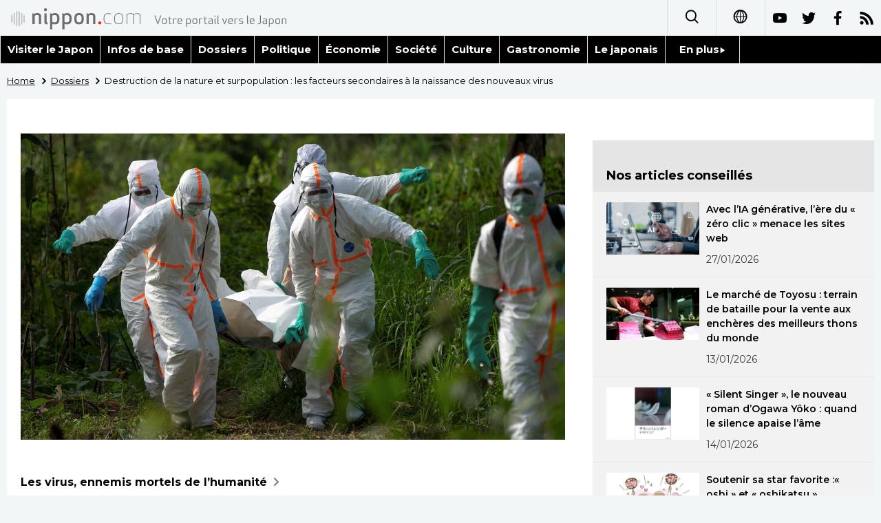

--- FILE ---
content_type: text/html; charset=UTF-8
request_url: https://www.nippon.com/fr/in-depth/a06602/
body_size: 7216
content:
<!DOCTYPE html>
<html lang="fr">
  <head>
	<meta charset="utf-8">
	<!--[if IE]><meta http-equiv="X-UA-Compatible" content="IE=edge"><![endif]-->
   <meta name="viewport" content="width=device-width, initial-scale=1">
	<title>Destruction de la nature et surpopulation : les facteurs secondaires à la naissance des nouveaux virus | Nippon.com – Infos sur le Japon</title>
	<meta name="cXenseParse:pageclass" content="article"/>
<meta name="cXenseParse:recs:recommendable" content="true"/>
<meta name="cXenseParse:ncf-pick" content="true"/>
<meta name="cXenseParse:ncf-pubyear" content="2020"/>
<meta name="cXenseParse:ncf-pubmonth" content="202004"/>
<meta name="cXenseParse:ncf-pubday" content="20200414"/>
<meta property="article:published_time" content="2020-04-14T09:01:01+0900"/>
<meta property="article:modified_time" content="2026-01-20T11:38:52+0900"/>
<meta name="cXenseParse:author" content="Saitô Katsuhisa"/>
<meta name="cXenseParse:ncf-articleid" content="0106602"/>
<meta name="cXenseParse:recs:articleid" content="0106602"/>
<meta name="cXenseParse:articleid" content="0106602"/>
<meta name="cXenseParse:ncf-category" content="Dossiers"/>
<meta name="cXenseParse:ncf-tag" content="Santé"/>
<meta name="cXenseParse:ncf-category" content="Santé"/>
<meta name="cXenseParse:ncf-tag" content="Environnement"/>
<meta name="cXenseParse:ncf-category" content="Environnement"/>
<meta name="cXenseParse:ncf-tag" content="Société"/>
<meta name="cXenseParse:ncf-category" content="Société"/>
<meta name="cXenseParse:ncf-tag" content="Science"/>
<meta name="cXenseParse:ncf-category" content="Science"/>
<meta name="cXenseParse:ncf-series" content="Les virus, ennemis mortels de l’humanité"/>
<meta name="cXenseParse:ncf-thumbnail" content="https://www.nippon.com/fr/in-depth/a06602/thumb/thumb_1.jpg?20260120113852"/>
<meta name="cXenseParse:ncf-tag" content="Chine"/>
<meta name="cXenseParse:ncf-tag" content="environnement"/>
<meta name="cXenseParse:ncf-tag" content="catastrophe"/>
<meta name="cXenseParse:ncf-tag" content="maladie"/>
<meta name="cXenseParse:ncf-tag" content="santé"/>
<meta name="cXenseParse:ncf-tag" content="animal"/>
<meta name="cXenseParse:ncf-tag" content="Afrique"/>
<meta name="cXenseParse:ncf-tag" content="coronavirus"/>
<meta name="cXenseParse:ncf-articletype" content="オリジナル"/>
<meta name="description" content="De nouvelles maladies infectieuses émergent les unes après les autres. Depuis 1950, une quarantaine de pathologies ont ainsi été répertoriées. Dans de nombreux cas, la cause de l’émergence de tels fléaux est directement liée à la destruction de l’environnement naturel de la faune sauvage et à la pression sur leur habitat. La sur-urbanisation de la société crée également un contexte à l’émergence de foyers infectieux, propice à des évolutions pandémiques."/>
<meta name="keywords" content="Chine,environnement,catastrophe,maladie,santé,animal,Afrique,coronavirus"/>
<meta property="og:url" content="https://www.nippon.com/fr/in-depth/a06602/"/>
<meta property="og:type" content="article"/>
<meta property="og:title" content="Destruction de la nature et surpopulation : les facteurs secondaires à la naissance des nouveaux virus"/>
<meta property="og:description" content="De nouvelles maladies infectieuses émergent les unes après les autres. Depuis 1950, une quarantaine de pathologies ont ainsi été répertoriées. Dans de nombreux cas, la cause de l’émergence de tels fléaux est directement liée à la destruction de l’environnement naturel de la faune sauvage et à la pression sur leur habitat. La sur-urbanisation de la société crée également un contexte à l’émergence de foyers infectieux, propice à des évolutions pandémiques."/>
<meta property="og:image" content="https://www.nippon.com/fr/ncommon/contents/in-depth/194721/194721.jpg"/>
<meta property="og:site_name" content="nippon.com"/>
<meta name="twitter:card" content="summary_large_image"/>
<meta name="twitter:site" content="@nippon_fr"/>
<meta name="twitter:url" content="https://www.nippon.com/fr/in-depth/a06602/"/>
<meta name="twitter:title" content="Destruction de la nature et surpopulation : les facteurs secondaires à la naissance des nouveaux virus"/>
<meta property="twitter:description" content="De nouvelles maladies infectieuses émergent les unes après les autres. Depuis 1950, une quarantaine de pathologies ont ainsi été répertoriées. Dans de nombreux cas, la cause de l’émergence de tels fléaux est directement liée à la destruction de l’environnement naturel de la faune sauvage et à la pression sur leur habitat. La sur-urbanisation de la société crée également un contexte à l’émergence de foyers infectieux, propice à des évolutions pandémiques."/>

	<meta http-equiv="Content-Security-Policy" content="upgrade-insecure-requests" />
	<link rel="shortcut icon" href="../../ncommon/images/favicon.ico" type="image/x-icon" />
	<link rel="icon" sizes="180x180" href="../../ncommon/images/apple-touch-icon.png">
	<link rel="apple-touch-icon" href="../../ncommon/images/apple-touch-icon.png" />
	<link rel="apple-touch-icon" sizes="57x57" href="../../ncommon/images/apple-touch-icon-57x57.png" />
	<link rel="apple-touch-icon" sizes="72x72" href="../../ncommon/images/apple-touch-icon-72x72.png" />
	<link rel="apple-touch-icon" sizes="76x76" href="../../ncommon/images/apple-touch-icon-76x76.png" />
	<link rel="apple-touch-icon" sizes="114x114" href="../../ncommon/images/apple-touch-icon-114x114.png" />
	<link rel="apple-touch-icon" sizes="120x120" href="../../ncommon/images/apple-touch-icon-120x120.png" />
	<link rel="apple-touch-icon" sizes="144x144" href="../../ncommon/images/apple-touch-icon-144x144.png" />
	<link rel="apple-touch-icon" sizes="152x152" href="../../ncommon/images/apple-touch-icon-152x152.png" />
	<link rel="apple-touch-icon" sizes="180x180" href="../../ncommon/images/apple-touch-icon-180x180.png" />

		<link href="https://fonts.googleapis.com/css?family=Montserrat" rel="stylesheet">
			<link href="https://fonts.googleapis.com/css?family=Merriweather+Sans" rel="stylesheet">
    <link href="https://fonts.googleapis.com/css?family=Montserrat:300,400,600,700" rel="stylesheet">

	<link rel="canonical" href="https://www.nippon.com/fr/in-depth/a06602/" />
		<link rel="stylesheet" href="../../ncommon/css/common.css?20260117" media="" />

	   	 <link rel="stylesheet" href="../../../custom/inpage.css?20260117" media="" />
	
	<link rel="stylesheet" href="../../ncommon/js/plugin/fancybox-2.1.7/jquery.fancybox.css" media="" />
	<script>
	  var authorJson = '[{"authorId":"852","authorRank":"","nameSite":"Saitô Katsuhisa","imgUrl":"\/fr\/ncommon\/columnist\/img\/01_852.jpg","rank":"","authorJsonUrl":"\/fr\/ncommon\/columnist\/01_852.json"}]';
	  var seriesId = '1725';
	  var seriesUrl = '/fr/series/a066/';
	  var articleId = 'a06602';
	  var addthisUrl = "https://www.nippon.com/fr/in-depth/a06602/";
	</script>

	<script src="../../ncommon/conf/settings.js?20260117"></script>
	<script src="../../ncommon/js/lib/base.js?20260117"></script>
	<script src="../../ncommon/js/lib/utility.js?20260117"></script>
	<script src="../../ncommon/js/liberal.js?20260117" ></script>

	
  </head>

  <body  class="id-detail ">

	<a name="page_top" id="page_top"></a>
	<header id="global-header">
	</header>
	<script src="../../ncommon/js/header.js?20260117" async></script>
	<main>
	<div class="u-bg">

	<ul class="u-pan usp-none">
		<li class="u-pan_li" ><a href="/fr/" class="u-pan_a" ><span >Home</span></a></li>
		<li class="u-pan_li i-arrowr" ><a href="/fr/in-depth/" class="u-pan_a" ><span itemprop="title">Dossiers</span></a></li>
		<li class="u-pan_li i-arrowr">Destruction de la nature et surpopulation : les facteurs secondaires à la naissance des nouveaux virus</li>
	</ul>

	<article class="c-main c-main1">
	<div class="c-mainin">
	<div class="gpc">
		<div class=" gpc-c_l">
 			 			  <div class="c-content">
 			     				 <img class="c-detailmv" src="/fr/ncommon/contents/in-depth/194721/194721.jpg">
 			                  </div>
 			 			<div class="c-content">

 								<p class="c-series">
						</span></span><a href="/fr/series/a066/">Les virus, ennemis mortels de l’humanité<span class="i-arrowr usp-none"></span></a>
				</p>
				
				 <h1 class="c-h1">Destruction de la nature et surpopulation : les facteurs secondaires à la naissance des nouveaux virus</h1>


				
													<a class="c-cate c-cate0" href="/fr/articlelist.html?f=ncf-category&s=Sant%C3%A9">Santé</a>
																									<a class="c-cate c-cate2" href="/fr/articlelist.html?f=ncf-category&s=Environnement">Environnement</a>
																					<a class="c-cate c-cate2" href="/fr/articlelist.html?f=ncf-category&s=Soci%C3%A9t%C3%A9">Société</a>
																					<a class="c-cate c-cate2" href="/fr/articlelist.html?f=ncf-category&s=Science">Science</a>
								
				<time class="c-date" >14/04/2020</time>

				<p class="c-author" id="kiji-author">
				</p>
				<!-- leading -->
								<div class="c-read">
				De nouvelles maladies infectieuses émergent les unes après les autres. Depuis 1950, une quarantaine de pathologies ont ainsi été répertoriées. Dans de nombreux cas, la cause de l’émergence de tels fléaux est directement liée à la destruction de l’environnement naturel de la faune sauvage et à la pression sur leur habitat. La sur-urbanisation de la société crée également un contexte à l’émergence de foyers infectieux, propice à des évolutions pandémiques.
				</div>
				

				
				<!--  addthis -->
				<div name="addthis_tools"></div>

				<div class="c-lang">
					<div class="c-lang_icon"><span class="i-earth"></span></div>
						<div class="c-lang_link"><span id="others-lang"></span>
							<input class="c-lang_check" type="checkbox" id="langlink" checked>
							<ul class="c-lang_open">
								<li class="other-language-link-en">English</li>
								<li class="other-language-link-ja">日本語</li>
								<li class="other-language-link-cn">简体字</li>
								<li class="other-language-link-hk">繁體字</li>
								<li class="other-language-link-fr">Français</li>
								<li class="other-language-link-es">Español</li>
								<li class="other-language-link-ar">العربية </li>
								<li class="other-language-link-ru">Русский</li>
							</ul>
						<!--</label>-->
					</div>
				</div><!--c-lang-->

  				<div class="editArea">
  				 <section class="page-break" data-page-title="Pression sur l&rsquo;habitat de la faune sauvage"><h2>Pression sur l&rsquo;habitat de la faune sauvage</h2>  <p>Ces derni&egrave;res ann&eacute;es sont apparus de nombreux virus meurtriers comme l&rsquo;Ebola, la grippe aviaire, le SRAS (Syndrome respiratoire aigu s&eacute;v&egrave;re), et actuellement le Covid-19...</p>  <p>Comme l&rsquo;explique <a href="https://www.nippon.com/fr/authordata/ishi-hiroyuki/">Ishi Hiroyuki</a>, journaliste environnementaliste, auteur de &laquo;&nbsp;Histoire mondiale des maladies infectieuses &raquo; (<em>Kansenby&ocirc; no sekaishi</em>), la premi&egrave;re cause de la multiplication des maladies infectieuses vient de la destruction par l&rsquo;homme de l&rsquo;environnement.</p>  <p class="photo_box_r" style="width: 250px; margin-top: 0;"><a href="/fr/ncommon/contents/in-depth/194872/194872.jpg" class="fancybox" rel="gallery0" data-libid="194872"><img class="vertical-img" src="/fr/ncommon/contents/in-depth/194872/194872.jpg" data-libid="194872" alt="Ishi Hiroyuki, sp&eacute;cialiste de l&rsquo;environnement" /></a><br /><span class="caption caption-v-2">Ishi Hiroyuki, sp&eacute;cialiste de l&rsquo;environnement</span></p>  <p>L&rsquo;exploitation humaine des ressources naturelles et la destruction &agrave; grande &eacute;chelle des environnements, &agrave; commencer par la couverture foresti&egrave;re, se poursuivent. La faune sauvage, qui vivait sans rien demander &agrave; personne &agrave; distance de l&rsquo;homme, perd progressivement son habitat et sa nourriture du fait de la destruction des &eacute;cosyst&egrave;mes, et se retrouve &agrave; empi&eacute;ter sur l&rsquo;habitat des hommes. La fronti&egrave;re entre l&rsquo;humain et l&rsquo;animal&nbsp;sauvage, jusqu&rsquo;alors clairement d&eacute;limit&eacute;e, est devenue plus floue, et les virus trouvent de plus grandes facilit&eacute;s &agrave; se propager en profitant de l&rsquo;interm&eacute;diaire des animaux proches de l&rsquo;homme (b&eacute;tail et animaux domestiques).</p>  <p>La fi&egrave;vre h&eacute;morragique Ebola est apparue dans plus de trente foyers d&rsquo;&eacute;pid&eacute;mie entre 1976 et 2019 en Afrique de l&rsquo;Ouest. La maladie est extr&ecirc;mement contagieuse et les malades meurent d&rsquo;h&eacute;morragie de tout le corps, avec un taux de l&eacute;talit&eacute; qui pourrait atteindre 90 %. Il s&rsquo;agirait de la maladie infectieuse la plus grave, qui est m&ecirc;me transmissible par le corps des malades d&eacute;c&eacute;d&eacute;s. Le r&eacute;servoir naturel du vecteur viral de cette maladie serait constitu&eacute; par une famille de chauve-souris tropicale de grande taille, de pr&egrave;s d&rsquo;un m&egrave;tre, comme les roussettes (appel&eacute;s aussi renards volants).</p>  <p>&laquo;&nbsp;Les &eacute;pid&eacute;mies d&rsquo;Ebola se sont d&eacute;clench&eacute;es g&eacute;n&eacute;ralement peu de temps apr&egrave;s le d&eacute;veloppement d&rsquo;exploitations mini&egrave;res qui d&eacute;truisent les environnements forestiers, comme au Gabon&nbsp;&raquo;, souligne M. Ishi.</p>  <h2>L&rsquo;alimentation carn&eacute;e est aussi un grand coupable</h2>  <p>Le d&eacute;veloppement de l&rsquo;alimentation carn&eacute;e &agrave; travers le monde, qui conduit &agrave; une multiplication des animaux d&rsquo;&eacute;levage, est lui aussi un facteur de propagation des maladies &eacute;mergentes.</p>  <p>La consommation de viande continue de cro&icirc;tre, et bovins, porcins, poulets et autres esp&egrave;ces sont &eacute;lev&eacute;es en masse pour leur viande. Pour M. Ishi, la propagation des &eacute;pid&eacute;mies passe par des chaines atypiques.</p>  <p>En 1998-99, <span class="st">dans la partie malaisienne de Born&eacute;o</span>, plus d&rsquo;une centaine de personnes sont mortes apr&egrave;s de fortes fi&egrave;vres et d&rsquo;intenses c&eacute;phal&eacute;es. L&rsquo;arm&eacute;e a &eacute;t&eacute; envoy&eacute;e pour abattre les porcs d&rsquo;un village, qui avaient transmis la maladie.</p>  <p>Non loin de Born&eacute;o, Singapour, un pays de taille tr&egrave;s r&eacute;duite, avait men&eacute; une campagne contre les nuisances (odeurs) du b&eacute;tail, et le gouvernement singapourien avait interdit l&rsquo;&eacute;levage priv&eacute; de porcs, de sorte que la viande de porc &eacute;tait import&eacute;e de la Malaisie voisine. En cons&eacute;quence, l&rsquo;&eacute;levage de porcs s&rsquo;est accru &agrave; Born&eacute;o pour profiter de ce march&eacute;, et les &eacute;levages se sont d&eacute;velopp&eacute;s en zones foresti&egrave;res. Les chauves-souris frugivores de grande taille qui sont nombreuses dans la r&eacute;gion ont commenc&eacute; &agrave; r&eacute;pandre le virus dont elles sont le r&eacute;servoir naturel par leurs d&eacute;jections, infectant en cascade les porcs puis les humains. C&rsquo;est la maladie &agrave; virus Nipah, qui connut ensuite plus d&rsquo;une dizaine de nouvelles &eacute;pid&eacute;mies, en Asie et en Inde.</p>  <h2>Le ch&acirc;timent pour avoir m&eacute;pris&eacute; l&rsquo;environnement&nbsp;?</h2>  <p>Les zones humides et les zones de nidification hivernale des oiseaux migrateurs sont en forte diminution depuis ces derni&egrave;res ann&eacute;es. Cela a fortement influenc&eacute; le d&eacute;veloppement de la grippe aviaire. &laquo;&nbsp;La densit&eacute; de population aviaire a tellement augment&eacute; dans les zones d&rsquo;hivernage que les risques de transmission des virus par les canards sont multipli&eacute;s&nbsp;&raquo;, d&eacute;clare M. Ishi, lui-m&ecirc;me un expert sur les questions environnementales.</p>  <p>On estime que la plupart des maladies &eacute;mergentes, comme le nouveau coronavirus, ont une origine animale. Ce qui donne &agrave; ces ph&eacute;nom&egrave;nes l&rsquo;aspect d&rsquo;un ch&acirc;timent envoy&eacute; par la nature pour avoir m&eacute;pris&eacute; l&rsquo;environnement.</p>  </section><section class="page-break" data-page-title="Les villes : des environnements surpeupl&eacute;s et insalubres">  <h2>Les villes : des environnements surpeupl&eacute;s et insalubres</h2>  <p>Le surpeuplement urbain alimente la flamb&eacute;e des maladies infectieuses. Au Royaume-Uni, aux d&eacute;buts de la r&eacute;volution industrielle &agrave; la fin du XVIII<sup>e</sup> si&egrave;cle, les grandes villes se sont trouv&eacute;es en &eacute;tat de grave surpopulation. Alors que les prol&eacute;taires affluaient des zones rurales, les fonctions urbaines telles que le logement, l&rsquo;approvisionnement en eau potable et l&rsquo;&eacute;limination des d&eacute;chets ne suivaient pas. Des bidonvilles se sont form&eacute;s un peu partout. &laquo;&nbsp;L&rsquo;insalubrit&eacute; de l&rsquo;environnement et la surpopulation ont favoris&eacute; la propagation des maladies&nbsp;&raquo;, souligne M. Ishi.</p>  <p class="photo_box_r" style="width: 250px; margin-top: 0;"><a href="/fr/ncommon/contents/in-depth/194718/194718.jpg" class="fancybox" rel="gallery1" data-libid="194718"><img class="vertical-img" src="/fr/ncommon/contents/in-depth/194718/194718.jpg" data-libid="194718" alt="le m&eacute;decin britannique John Snow, qui d&eacute;montra que le chol&eacute;ra se transmettait par l&rsquo;eau potable (U.S. National Library of Medicine)" /></a><br /><span class="caption caption-v-1">Le m&eacute;decin britannique John Snow, qui d&eacute;montra que le chol&eacute;ra se transmettait par l&rsquo;eau potable (U.S. National Library of Medicine)</span></p>  <p>En 1831, une &eacute;pid&eacute;mie de chol&eacute;ra a fait 140&nbsp;000 morts au Royaume-Uni. &Agrave; l&rsquo;&eacute;poque, les citoyens ne disposant pas d&rsquo;eau potable utilisaient des puits pollu&eacute;s par les eaux us&eacute;es. Le docteur John Snow a &eacute;tudi&eacute; les quartiers les plus touch&eacute;s par le chol&eacute;ra et a constat&eacute; que les habitants buvaient l&rsquo;eau de la Tamise.</p>  <p>Il en a conclu que le chol&eacute;ra &eacute;tait transmis par l&rsquo;eau, en contradiction avec la th&eacute;orie dominante qui croyait que la maladie &eacute;tait transmise par l&rsquo;air. C&rsquo;est le d&eacute;but de l&rsquo;&eacute;pid&eacute;miologie, qui conduira &agrave; l&rsquo;am&eacute;lioration drastique de l&rsquo;acheminement de l&rsquo;eau et des eaux us&eacute;es. Le docteur Snow est aujourd&rsquo;hui reconnu comme le p&egrave;re de l&rsquo;&eacute;pid&eacute;miologie.</p>  <h2>Les virus sur les navires</h2>  <p>&laquo;&nbsp;Les navires du commerce des esclaves ont montr&eacute; les premiers que les virus adoraient les environnements &agrave; forte densit&eacute; humaine&nbsp;&raquo;, explique M. Ishi. Dans certains cas, 30 &agrave; 50 % des esclaves embarqu&eacute;s en Afrique d&eacute;c&eacute;daient au cours de la travers&eacute;e de l&rsquo;Atlantique avant leur arriv&eacute;e en Am&eacute;rique. Les virus savent que dans un environnement surpeupl&eacute;, ils auront plus de facilit&eacute; &agrave; se communiquer d&rsquo;un humain &agrave; un autre.</p>  <p>C&rsquo;est le probl&egrave;me qui s&rsquo;est pos&eacute; avec la contamination du nouveau coronavirus &agrave; bord du navire de croisi&egrave;re Diamond Princess. &laquo; L&rsquo;environnement &eacute;tait id&eacute;al pour le Covid-19, avec 3 700 personnes, dont de nombreuses &acirc;g&eacute;es &agrave; risque, confin&eacute;es &agrave; bord... Selon le CDC (Center for Disease Control) am&eacute;ricain, 110 foyers infectieux ont &eacute;t&eacute; r&eacute;pertori&eacute;s dans le monde&nbsp;&raquo;, rapporte M. Ishi. Quel que soit le niveau de luxe du navire, le virus ne fait pas de quartier...&nbsp;</p>  <p class="photo_box_c"><a href="/fr/ncommon/contents/in-depth/194719/194719.jpg" class="fancybox" rel="gallery1" data-libid="194719"><img src="/fr/ncommon/contents/in-depth/194719/194719.jpg" data-libid="194719" alt="Le Diamond Princess, un bateau de croisi&egrave;re a &eacute;t&eacute; un cluster au nouveau coronavirus. 12 f&eacute;vrier 2020, quai Daikoku &agrave; Yokohama (Jiji)" /></a><br /><span class="caption">Le Diamond Princess, un bateau de croisi&egrave;re a &eacute;t&eacute; un <em>cluster</em> (foyer infectieux) au nouveau coronavirus. 12 f&eacute;vrier 2020, &agrave; Yokohama (Jiji Press)</span></p>  <h2>La responsabilit&eacute; chinoise</h2>  <p>&laquo;&nbsp;La Chine a une grande responsabilit&eacute; dans le d&eacute;clenchement de l&rsquo;&eacute;pid&eacute;mie&nbsp;&raquo;, d&eacute;clare M. Ishi, qui avait tr&egrave;s pr&eacute;cis&eacute;ment pr&eacute;dit la pand&eacute;mie actuelle dans un ouvrage qu&rsquo;il a publi&eacute; il y a six ans. Sous le titre &laquo;&nbsp;La Chine, potentiel nid &agrave; maladies infectieuses&nbsp;&raquo; (<em>Kansensh&ocirc; no s&ocirc;kutsu ni nariuru Ch&ucirc;goku</em>), il avait m&ecirc;me pr&eacute;vu la propagation de l&rsquo;&eacute;pid&eacute;mie &agrave; la faveur des grands d&eacute;placements du Nouvel An chinois. Un pays d&rsquo;un milliard quatre cent millions d&rsquo;habitants qui a encore de graves probl&egrave;mes d&rsquo;hygi&egrave;ne publique, si l&rsquo;on excepte les m&eacute;tropoles.</p>  <p>&laquo;&nbsp;Une autre pr&eacute;occupation est que la Chine a pris pied en Afrique de l&rsquo;Ouest, o&ugrave; les questions d&rsquo;hygi&egrave;ne ne sont pas plus avanc&eacute;es. De nombreux techniciens chinois poursuivent la destruction de l&rsquo;environnement en Afrique pour exploiter les ressources du sous-sol&nbsp;&raquo;, dans des r&eacute;gions o&ugrave; dort la plus terrible des maladies infectieuses. Si par malheur le virus Ebola &eacute;tait introduit en Chine&hellip; de quoi en avoir des sueurs froides rien que d&rsquo;y penser.</p>  <p><em>(Photo de titre : des travailleurs portant une combinaison protectrice transportent une victime du virus Ebola, &agrave; Beni, en R&eacute;publique du Congo, le 14 juillet 2019 &copy; Jerome Delay/AP Photo/Aflo.)</em></p></section>
  				</div><!--editArea-->

				<p class="c-more c-more-nexpage" id="next-page-nav"></p>
				<div class="paging">
					<ul class="paging__list" id="paging-list">
					</ul>
				</div>
				   				<section class="c-detailkeyward">
  					<h2 class="is-ttl"><span></span></h2>
					<p class="c-keywords">
												 <a href="">Chine</a>
					 							 <a href="">environnement</a>
					 							 <a href="">catastrophe</a>
					 							 <a href="">maladie</a>
					 							 <a href="">santé</a>
					 							 <a href="">animal</a>
					 							 <a href="">Afrique</a>
					 							 <a href="">coronavirus</a>
					 						</p>
  				</section><!--detailkeyward-->
				
				<div name="addthis_tools"></div>

  				<div id="detailauthor">

  				</div><!--detailauthor-->


  				<section class="c-cas">
  					<h2 class="cpc-casttl csp-casttl" id="detail_under_series_title"></h2>
  					<div id="detail_under_series"></div>
  					<p class="c-more" id="series_more"><a href=""></a></p>
  				</section>

  				<section class="c-cas c-detail_under"><!--cas 関連するコンテンツ-->
  					<h2 class="cpc-casttl csp-casttl" id="detail_under_relation_title"></h2>
					<ul class="gpc gpc-g30 gpc-3n" id="detail_under_relation"></ul>
  				</section><!--cas 関連するコンテンツ-->

  			</div><!--c-content-->
	   </div><!--gpc-c_l-->

	   <aside class="gpc-c_r">
	    			<h2 class="cpc-catelogo">
				<span class="is-1"></span><span class="is-2"></span>
			</h2>
	    


			<section class="c-aside csp-bb">
				<p class="cpc-asidettl csp-casttl ctb-asidepd" id="detail_aside_recommend_title"></p>
				<div class="cpc-asidediv" id="detail_aside_recommend">

			 	</div><!-cpc-asidediv-->
			</section><!--おすすめ-->


			<!--人気コンテンツ-->
			<section class="c-aside csp-bb">
                <h2 class="cpc-asidettl csp-casttl ctb-asidepd ranking-title" id="popular_news_title"></h2>
                <ul class="swiper-wrapper ranking-ul">
                    <li class="ranking-tab ranking-tab-active" id="popular_news_tab"><h2></h2></li>
                    <li class="ranking-tab" id="popular_sns_tab"><h2></h2></li>
                    <li class="ranking-tab" id="popular_time_tab"><h2></h2></li>
                </ul>
                <div class="cpc-asidediv" id="popular_news"></div>
                <div class="cpc-asidediv ranking-tab-hidden" id="popular_sns"></div>
                <div class="cpc-asidediv ranking-tab-hidden" id="popular_time"></div>

				<p class="upc-none c-more"><span onclick="$('.c-ninki_after').show('fast');$(this).parent().hide('fast');" id="popular_news_more"><span id="popular-more"></span><span class="i-plus2"></span></span></p>
			</section><!--人気-->

			<!--人気キーワード-->
	   		<section class="c-aside csp-bb">
	   			 <h2 class="cpc-asidettl csp-casttl ctb-asidepd" id="pop-keywords"></h2>
	   			   <div class="cpc-asidediv">
	   				 <div class="cpc-asidediv_in csp-div_in ctb-asidepd">
		   				 <p class="c-keywords" id="pop-keywords-list">
						</p>
			  	 	 </div><!--cpc-asidediv_in-->
				   </div><!--cpc-asidediv-->
			</section><!--人気のキーワード-->
	   </aside><!--gpc-c_r-->
	  </div><!--gpc-->
	  </div><!--c-mainin-->
	</article>

	</div><!--u-bg-->
	</main><!--main-->

	<footer class="c-footer" id="global-footer">

	</footer>
	<script src="../../ncommon/js/plugin/jquery.min.js?20260117"></script>
	<script src="../../ncommon/js/plugin/fancybox-2.1.7/jquery.mousewheel.pack.js"></script>
	<script src="../../ncommon/js/plugin/fancybox-2.1.7/jquery.fancybox.js"></script>
	<script src="../../ncommon/js/recommend/recommend_utility.js?20260117"></script>
	<script src="../../ncommon/js/detail.js?20260117" ></script>
	<script src="../../ncommon/js/footer.js?20260117" ></script>

</body>
</html>


--- FILE ---
content_type: text/css
request_url: https://www.nippon.com/fr/ncommon/css/common.css?20260117
body_size: 24761
content:
@charset "UTF-8";
.c-nav_in > a:nth-child(1):hover, .c-nav_in > a:nth-child(1).is-current {
  transition: all .5s;
  opacity: 1;
  background: #78C4E8; }

.c-nav_in > a:nth-child(2):hover, .c-nav_in > a:nth-child(2).is-current {
  transition: all .5s;
  opacity: 1;
  background: #FFB91E; }

.id-news .c-more [class^="i-"], .id-news .c-more [class*=" i-"] {
  color: #FFB91E; }

.c-nav_in > a:nth-child(3):hover, .c-nav_in > a:nth-child(3).is-current {
  transition: all .5s;
  opacity: 1;
  background: #AA5D9B; }

.id-guide .c-more [class^="i-"], .id-guide .c-more [class*=" i-"] {
  color: #AA5D9B; }

.c-nav_in > a:nth-child(4):hover, .c-nav_in > a:nth-child(4).is-current {
  transition: all .5s;
  opacity: 1;
  background: #FF5500; }

.id-video .c-more [class^="i-"], .id-video .c-more [class*=" i-"] {
  color: #FF5500; }

.c-nav_in > a:nth-child(5):hover, .c-nav_in > a:nth-child(5).is-current {
  transition: all .5s;
  opacity: 1;
  background: #2CC37A; }

.c-nav_in > a:nth-child(6):hover, .c-nav_in > a:nth-child(6).is-current {
  transition: all .5s;
  opacity: 1;
  background: #9A734B; }

.c-sns .i-youtube, .usp-gn_sns .i-youtube, .c-footersns .i-youtube {
  background: #e62117; }

.c-sns .i-insta, .usp-gn_sns .i-insta, .c-footersns .i-insta {
  background: -webkit-linear-gradient(135deg, #427eff 0%, #f13f79 70%) no-repeat;
  background: linear-gradient(135deg, #427eff 0%, #f13f79 70%) no-repeat; }

.c-sns .i-twitter, .usp-gn_sns .i-twitter, .c-footersns .i-twitter {
  background: #139FEF; }

.c-sns .i-facebook, .usp-gn_sns .i-facebook, .c-footersns .i-facebook {
  background: #3A5796; }

.c-sns .i-himaraya, .usp-gn_sns .i-himaraya, .c-footersns .i-himaraya {
  background: #FD5832; }

.c-sns .i-weibo, .usp-gn_sns .i-weibo, .c-footersns .i-weibo {
  background: #D32F2F; }

.c-sns .i-wechat, .usp-gn_sns .i-wechat, .c-footersns .i-wechat {
  background: #02CF0E; }

.c-sns .i-rss, .usp-gn_sns .i-rss, .c-footersns .i-rss {
  background: #F78421; }

.c-sns .i-vk, .usp-gn_sns .i-vk, .c-footersns .i-vk {
  background: #44678D; }
/*==================================================================*/
/*　　util　　　　　　　　　　　　　　　　　　　　　　　　　　　　　*/
/*==================================================================*/
/*------------------------------------------------------------------*/
/*　　ノーマライズ　　　　　　　　　　　　　　　　　　　　　　　　　*/
/*------------------------------------------------------------------*/
audio,
canvas,
img,
video {
  vertical-align: middle; }

fieldset {
  border: 0;
  margin: 0;
  padding: 0; }

textarea {
  resize: vertical; }

body, p, h1, h2, h3, h4, h5, form, img, ul, li, dl, dt, dd, div, form, a, table, tr, td, object, embed, blockquote {
  padding: 0px;
  margin: 0px;
  border: none;
  /*word-wrap:break-word;*/ }

table {
  border-collapse: collapse;
  /*border-spacing:0px;*/ }

table {
  /*100%じゃない方がいいときもある。例）カテゴリ編集画面で無理やり伸びてしまう。width:100%;*/
  /*table-layout:fixed;*/
  /*word-wrap:break-word;*/ }

th, td {
  text-align: left;
  box-sizing: border-box;}

li {
  list-style-type: none; }

body {
  letter-spacing: -0.001em;
  -webkit-text-size-adjust: 100%;
  word-break: normal;
  -webkit-font-smoothing: antialiased;}

input[type="image"],
img {
  max-width: 100%;
  height: auto; }

a, a:focus {
  outline: none;
  text-decoration: none; }

address {
  font-style: normal; }

input[type="reset"],
input[type="submit"],
input[type="button"],
input[type="image"] {
  -o-appearance: none;
  -ms-appearance: none;
  -webkit-appearance: none;
  -moz-appearance: none;
  appearance: none; }

button {
  background-color: transparent;
  border: none;
  cursor: pointer;
  outline: none;
  padding: 0;
  -o-appearance: none;
  -ms-appearance: none;
  -webkit-appearance: none;
  -moz-appearance: none;
  appearance: none; }

button img:hover,
input[type="image"]:hover,
a:hover img,
a.is-current img {
  opacity: 1; }

body .u-nohover:hover {
  opacity: 1; }

/*画像をホバー時に透明にしない*/
/*------------------------------------------------------------------
　　共通
------------------------------------------------------------------*/
.u-cl:after {
  content: "";
  clear: both;
  display: block; }

.u-content {
  line-height: 1.625;
  font-size: 1.6rem; }
  @media only screen and (max-width: 767px) {
    .u-content {
      line-height: 1.625;
      font-size: 1.6rem; } }

.u-mb {
  margin-bottom: 30px; }

.u-alnc {
  text-align: center; }

.u-ttl {
  margin-bottom: 10px;
  line-height: 1.3333333333;
  font-size: 2.4rem;
  font-weight: 700; }
  @media only screen and (max-width: 767px) {
    .u-ttl {
      line-height: 1.25;
      font-size: 2rem; } }

/*------------------------------------------------------------------*/
/*　　cssのシノニム系　　　　　　　　　　　　　　　　　　　　　　　　   */
/*------------------------------------------------------------------*/
/*------------------------------------------------------------------*/
/*　　base_prefix　　　　　　　　　　　　　　　　　　　　　　　　   */
/*------------------------------------------------------------------*/
body .u-none {
  display: none; }

body .u-bk {
  display: block; }

body .u-inbk {
  display: inline-block; }

body .u-inline {
  display: inline; }

body .u-cb, body div .u-cb {
  clear: both; }

body .u-l, body div .u-l {
  float: left; }

body .u-c, body div .u-c {
  margin-left: auto;
  margin-right: auto; }

body .u-r, body div .u-r {
  float: right; }

body .u-alnl, body div .u-alnl {
  text-align: left; }

body .u-alnc, body div .u-alnc {
  text-align: center; }

body .u-alnr, body div .u-alnr {
  text-align: right; }

body .u-alnm, body div .u-alnm {
  display: table-cell;
  vertical-align: middle; }

body .u-nowrap, body div .u-nowrap {
  white-space: nowrap; }

body .u-w5em {
  width: 5em;
  box-sizing: border-box; }

body .u-indent5 {
  padding-left: 5em;
  text-indent: -5em;
  display: inline-block; }

/*table:入力*/
@media only screen and (min-width: 768px) {
  body .upc-none {
    display: none; }

  body .upc-bk {
    display: block; }

  body .upc-inbk {
    display: inline-block; }

  body .upc-inline {
    display: inline; }

  body .upc-cb, body div .upc-cb {
    clear: both; }

  body .upc-l, body div .upc-l {
    float: left; }

  body .upc-c, body div .upc-c {
    margin-left: auto;
    margin-right: auto; }

  body .upc-r, body div .upc-r {
    float: right; }

  body .upc-alnl, body div .upc-alnl {
    text-align: left; }

  body .upc-alnc, body div .upc-alnc {
    text-align: center; }

  body .upc-alnr, body div .upc-alnr {
    text-align: right; }

  body .upc-alnm, body div .upc-alnm {
    display: table-cell;
    vertical-align: middle; }

  body .upc-nowrap, body div .upc-nowrap {
    white-space: nowrap; }

  body .upc-w5em {
    width: 5em;
    box-sizing: border-box; }

  body .upc-indent5 {
    padding-left: 5em;
    text-indent: -5em;
    display: inline-block; }

  /*table:入力*/ }
@media only screen and (max-width: 767px) {
  body .usp-none {
    display: none; }

  body .usp-bk {
    display: block; }

  body .usp-inbk {
    display: inline-block; }

  body .usp-inline {
    display: inline; }

  body .usp-cb, body div .usp-cb {
    clear: both; }

  body .usp-l, body div .usp-l {
    float: left; }

  body .usp-c, body div .usp-c {
    margin-left: auto;
    margin-right: auto; }

  body .usp-r, body div .usp-r {
    float: right; }

  body .usp-alnl, body div .usp-alnl {
    text-align: left; }

  body .usp-alnc, body div .usp-alnc {
    text-align: center; }

  body .usp-alnr, body div .usp-alnr {
    text-align: right; }

  body .usp-alnm, body div .usp-alnm {
    display: table-cell;
    vertical-align: middle; }

  body .usp-nowrap, body div .usp-nowrap {
    white-space: nowrap; }

  body .usp-w5em {
    width: 5em;
    box-sizing: border-box; }

  body .usp-indent5 {
    padding-left: 5em;
    text-indent: -5em;
    display: inline-block; }

  /*table:入力*/ }
/*------------------------------------------------------------------*/
/*　　フレームワーク　　　　　　　　　　　　　　　　　　　　　　　　*/
/*------------------------------------------------------------------*/
/*------------------------------------------------------------------*/
/*　　骨格要素　　　　　　　　　　　　　　　　　　　　　　　　　　　*/
/*------------------------------------------------------------------*/
/*　usp-in　*/
@media only screen and (max-width: 767px) {
  .usp-in {
    margin-left: 10px;
    margin-right: 10px; }

  /*スマホ用の横マージン*/
  .usp-in-n {
    margin-left: -10px;
    margin-right: -10px; }

  /*上記のネガティブマージン*/ }
/*　pagetop　*/
.u-pagetop,
.u-pagetop_a,
.u-pagetop_a:before {
  display: block;
  height: 40px;
  width: 40px;
  line-height: 40px;
  font-size: 20px;
  text-align: center;
  color: #fff; }

.u-pagetop_a {
  opacity: 0.4;
  background: #000; }

.u-pagetop_a:hover {
  opacity: 1; }

.u-pagetop {
  position: fixed;
  bottom: 70px;
  right: 10px;
  display: none; }

/*　ページャ　*/
.paging {
  text-align: center;
  margin: 40px 0; }

.paging__list {
  width: 32px;
  display: inline-block;
  margin: auto;
  width: 100%; }

.paging__listItem {
  position: relative;
  margin: 0 2px;
  display: inline-block;
  font-size: 16px;
  font-weight: bold;
  min-width: 32px; }

.paging__listItem--prev .paging__link {
  position: relative;
  padding: 0 10px 0 28px; }

.paging__listItem--prev .paging__link::before,
.paging__listItem--next .paging__link::before {
  font-family: 'i';
  display: block;
  text-indent: 0;
  position: absolute;
  font-size: 18px; }

.paging__listItem--prev .paging__link::before {
  left: 0; }

.paging__listItem--next .paging__link {
  position: relative;
  padding: 0 28px 0 10px; }

.paging__listItem--next .paging__link::before {
  right: 0; }

.paging__listItem .paging__link:hover {
  border-bottom: 2px solid #000;
  box-sizing: border-box; }

.paging__listItem.is-current .paging__link {
  color: #000; }

.paging__listItem.is-current::after {
  content: '';
  position: absolute;
  bottom: 0;
  left: 50%;
  -webkit-transform: translate(-50%);
  transform: translate(-50%);
  height: 2px;
  width: 100%;
  background-color: #000; }

.paging__listItem.is-disabled .paging__link {
  color: rgba(0, 0, 0, 0.5);
  cursor: auto;
  pointer-events: none; }

.paging__link {
  display: block;
  height: 52px;
  line-height: 52px;
  color: #000;
  cursor: pointer; }

@media only screen and (max-width: 767px) {
  .paging__NewsSection {
    padding: 0;
    background-color: transparent;
  }

  .photo_box_c_v2 {
    width: auto !important;
  }

  .photo_box_l_v2, .photo_box_r_v2 {
    width: 100% !important;
    -webkit-box-sizing: border-box;
    -moz-box-sizing: border-box;
    box-sizing: border-box;
    margin: 0 auto 1em;
  }
}

.paging__text {
  display: inline-block;
  line-height: 52px;
  position: relative;
  top: -4px; }

/*　スクロールで固定グローバルメニュー　*/
body .is-fixed {
  position: fixed;
  top: 0px;
  z-index: 1000;
  transition: all .5s;
  opacity: 0.95; }

/*　PCのドロップダウンメニュー　*/
.u-drop {
  display: -webkit-box;
  display: box; }

.u-drop_li {
  -webkit-box-flex: 1;
  box-flex: 1;
  width: 100%; }

@media only screen and (min-width: 768px) {
  .u-drop_li > label:hover {
    cursor: pointer;
    display: block;
    background: #000;
    color: #fff; } }
@media print {
  .u-drop_li > label:hover {
    cursor: pointer;
    display: block;
    background: #000;
    color: #fff; } }
.u-drop_li {
  cursor: pointer;
  display: block;
  position: relative;
  margin: 0;
  padding: 0;
  text-align: center;
  text-decoration: none;
  box-sizing: border-box; }

.u-drop_li > ul {
  position: absolute;
  display: block;
  z-index: 9999;
  top: 100%;
  left: 0;
  margin: 0;
  padding: 0;
  white-space: nowrap; }

.u-drop_li.is-right > ul {
  right: 0;
  left: auto; }

.u-drop_li > ul > li {
  display: block;
  width: 100%; }

.u-drop_li > ul > li > a {
  display: block;
  padding: 0px 20px;
  text-align: left;
  font-size: 1.5rem;
  font-weight: bold; }

.u-drop_check {
  display: none; }

/*　〃　(色・サイズなどのカスタマイズ)　*/
@media only screen and (min-width: 768px) {
  .u-drop.use-hover .u-drop_li:hover > ul > li > a {
    line-height: 50px;
    height: 50px;
    background: #000;
    color: #fff; } }
@media print {
  .u-drop.use-hover .u-drop_li:hover > ul > li > a {
    line-height: 50px;
    height: 50px;
    background: #000;
    color: #fff; } }
.u-drop-down .u-drop_li > ul > li > a,
.u-drop .u-drop_check:checked ~ ul > li > a {
  line-height: 50px;
  height: 50px;
  background: #000;
  color: #fff; }

@media only screen and (min-width: 768px) {
  .u-drop.use-hover .u-drop_li:hover > ul > li > a:hover,
  .u-drop .u-drop_check:checked ~ ul > li > a:hover,
  .u-drop.use-hover .u-drop_li:hover {
    background: #666;
    color: #fff; } }
@media print {
  .u-drop.use-hover .u-drop_li:hover > ul > li > a:hover,
  .u-drop .u-drop_check:checked ~ ul > li > a:hover,
  .u-drop.use-hover .u-drop_li:hover {
    background: #666;
    color: #fff; } }
.u-drop .u-drop_li > ul > li:not(:first-child) > a {
  border-top: 1px solid #ccc; }

/*　〃　エフェクト(広がる)　*/
.u-drop-down .u-drop_li > ul {
  max-height: 0;
  overflow: hidden;
  -webkit-transition: all 0.3s ease-in;
  transition: all 0.3s ease-in; }

.u-drop-down.use-hover .u-drop_li:hover > ul,
.u-drop-down .u-drop_check:checked ~ ul {
  max-height: 1000px; }

.u-drop-down .u-drop_li > ul > li > a {
  background: #fff;
  color: #000;
  -webkit-transition: all 0.3s ease-in;
  transition: all 0.3s ease-in; }

/*------------------------------------------------------------------*/
/*　　ユーティリティ：PC/スマホ完全共通　　　　　　　　　　　　　　*/
/*------------------------------------------------------------------*/
/*枠用padding*/
/*　マーカー　*/
/*　透明度　*/
/*背景色：網掛け*/
/*------------------------------------------------------------------*/
/*　　文字装飾系　　　　　　　　　　　　　　　　　　　　　　　　　　*/
/*------------------------------------------------------------------*/
/*　リンク　*/
/*------------------------------------------------------------------*/
/*　　ボタン系　　　　　　　　　　　　　　　　　　　　　　　　　　　*/
/*------------------------------------------------------------------*/
/*------------------------------------------------------------------*/
/*　　タイトルまわり　　　　　　　　　　　　　　　　　　　　　　　　*/
/*------------------------------------------------------------------*/
/*------------------------------------------------------------------*/
/*　　ユーティリティ　　　　　　　　　　　　　　　　　　　　　　　　*/
/*------------------------------------------------------------------*/
/*アイコン付きテキスト*/
/*------------------------------------------------------------------*/
/*　　hr,ライン,枠系　　　　　　　　　　　　　　　　　　　　　　　　　　　　　　*/
/*------------------------------------------------------------------*/
/*　罫線　*/
/* 矢印　ボックスの内側にできるので外に出したければ $space_x:$size*1.14などとする　*/
/*u-li*/
/*　tinymceで使っているので削除不可　*/
/*　画像回り込み　※imgではなく、divの方に設置すること　*/
/*------------------------------------------------------------------*/
/*　　マージン　　　　　　　　　　　　　　　　　　　　　　　　　　　*/
/*------------------------------------------------------------------*/
/*------------------------------------------------------------------*/
/*　　文字*/
/*------------------------------------------------------------------*/
/*　文字　*/
@font-face {
  font-family: 'Montserrat-ja';
  src: url("https://fonts.googleapis.com/css?family=Montserrat:300,400,600,700");
  unicode-range: U+0000-0038,U+007B-10FFFF; }

body {
  font-family: Montserrat, "游ゴシック", YuGothic, "ヒラギノ角ゴ ProN W3", "Hiragino Kaku Gothic ProN", "メイリオ", Meiryo, "Helvetica Neue", Helvetica, Arial, sans-serif; }

body:lang(ja) {
  font-family: 'Montserrat-ja', "游ゴシック", YuGothic, "ヒラギノ角ゴ ProN W3", "Hiragino Kaku Gothic ProN", "メイリオ", Meiryo, "Helvetica Neue", Helvetica, Arial, sans-serif; }

body:lang(zh-cmn-Hans) {
  font-family: "SimSun", sans-serif; }

body:lang(zh-cmn-Hant) {
    font-family: 'Roboto',arial,sans-serif; }

body:lang(zh-tw) {
    font-family: 'Roboto',arial,sans-serif; }

_:-ms-lang(x)::-ms-backdrop, body:lang(zh-cmn-Hant) {
    font-family: 'Segoe UI',SegoeUI,'Microsoft JhengHei',微軟正黑體,"Helvetica Neue",Helvetica,Arial,sans-serif; }
_:-ms-lang(x)::-ms-backdrop, body:lang(ru) {
    font-family: Open Sans,Arial,sans-serif; }
html:lang(ru) .mac-os{
  font-family: Open Sans,Arial,sans-serif;
}

html.fonttext1 body, .fonttext1 {
  font-family: Lato, "游ゴシック", YuGothic, "ヒラギノ角ゴ ProN W3", "Hiragino Kaku Gothic ProN", "メイリオ", Meiryo, "Helvetica Neue", Helvetica, Arial, sans-serif; }

html.fonttext2 body, .fonttext2 {
  font-family: Roboto, "游ゴシック", YuGothic, "ヒラギノ角ゴ ProN W3", "Hiragino Kaku Gothic ProN", "メイリオ", Meiryo, "Helvetica Neue", Helvetica, Arial, sans-serif; }

html.fonttext3 body, .fonttext3 {
  font-family: Oswald, "游ゴシック", YuGothic, "ヒラギノ角ゴ ProN W3", "Hiragino Kaku Gothic ProN", "メイリオ", Meiryo, "Helvetica Neue", Helvetica, Arial, sans-serif; }

html.fonttext4 body, .fonttext4 {
  font-family: "Josefin Sans", "游ゴシック", YuGothic, "ヒラギノ角ゴ ProN W3", "Hiragino Kaku Gothic ProN", "メイリオ", Meiryo, "Helvetica Neue", Helvetica, Arial, sans-serif; }

html.fonttext5 body, .fonttext5 {
  font-family: Quicksand, "游ゴシック", YuGothic, "ヒラギノ角ゴ ProN W3", "Hiragino Kaku Gothic ProN", "メイリオ", Meiryo, "Helvetica Neue", Helvetica, Arial, sans-serif; }

html.fonttext6 body, .fonttext6 {
  font-family: "Slabo 13px", "游ゴシック", YuGothic, "ヒラギノ角ゴ ProN W3", "Hiragino Kaku Gothic ProN", "メイリオ", Meiryo, "Helvetica Neue", Helvetica, Arial, sans-serif; }

html.fonttext7 body, .fonttext7 {
  font-family: Rajdhani, "游ゴシック", YuGothic, "ヒラギノ角ゴ ProN W3", "Hiragino Kaku Gothic ProN", "メイリオ", Meiryo, "Helvetica Neue", Helvetica, Arial, sans-serif; }

/*icoフォントを使用するとき上書*/
body [class^="i-"]:before,
body [class*=" i-"]:before {
  font-family: 'i'; }

.i-45:before {
  display: inline-block;
  -webkit-transform: rotate(45deg);
  transform: rotate(45deg); }

.i-90:before {
  display: inline-block;
  -webkit-transform: rotate(90deg);
  transform: rotate(90deg); }

.i-180:before {
  display: inline-block;
  -webkit-transform: rotate(180deg);
  transform: rotate(180deg); }

.i-270:before {
  display: inline-block;
  -webkit-transform: rotate(270deg);
  transform: rotate(270deg); }

/*font-size*/
html {
  font-size: 62.5%;
  /*line-height:$lh;*/ }

/*　文字　*/
/*==================================================================*/
/*　　_base_tinymce	　　　　　　　　　　　　　　　　　　　　　　　　*/
/*==================================================================*/
.is-bg_black .u-bg, .is-bg_black .u-bg .c-mainin:first-child {
  background: #000; }

.is-bg_grey .u-bg, .is-bg_grey .u-bg .c-mainin:first-child {
  background: #333; }

[class*='is-bg_'] .u-bg, [class*='is-bg_'] .u-bg .c-mainin,
[class*='is-bg_'] .u-bg .u-pan a,
[class*='is-bg_'] .u-bg .c-author,
[class*='is-bg_'] .u-bg .c-date,
[class*='is-bg_'] .u-bg .c-cate,
[class*='is-bg_'] .u-bg .c-detailauthor-speaker,
[class*='is-bg_'] .u-bg .paging__link,
[class*='is-bg_'] .u-bg .c-more a,
[class*='is-bg_'] .u-bg .c-more a span {
  color: #fff; }

@media only screen and (max-width: 767px) {
  .tm-w {
    margin-left: -10px;
    margin-right: -10px; } }
@media only screen and (min-width: 768px) {
  .tm-w {
    margin-right: -443px;
    margin-left: -60px; } }
@media print {
  .tm-w {
    margin-right: -443px;
    margin-left: -60px; } }
@media only screen and (min-width: 768px) and (max-width: 1280px) {
  .tm-w {
    margin-right: -10px;
    margin-left: -10px; } }
[class*='is-bg_'] .c-series {
  color: #DBDBDB; }

[class*='is-bg_'] .c-lang {
  color: #000; }

.is-gallary .c-main1 {
  padding-bottom: 0; }

body[class*=editArea] .tm-w {
  margin-right: -443px;
  margin-left: -60px; }

/*------------------------------------------------------------------*/
/*　　チームラボ　　　　　　　　　　　　　　　　　　　　　　　　　*/
/*------------------------------------------------------------------*/
.editArea {
  font-size: 1.6rem;
  font-weight: 400;
  margin: 40px 0 0;
  line-height: 1.7; }
.editArea:lang(zh-cmn-Hans),.editArea:lang(zh-cmn-Hant) {
  font-weight: 400 !important; }

  .editArea p {
    margin-top: 1em;
    margin-bottom:1em;}
  @media only screen and (max-width: 767px) {
    .editArea {
      font-size: 1.7rem; }
      .editArea p {
        margin-top: 0;
        max-width: 100%;} }
  .editArea h1 {
    font-size: 2.8rem;
    margin-bottom: 0.6em;
    margin-top: 0.6em;}
  .editArea h2 {
    font-size: 2.2rem !important;
    margin-bottom: 0.6em;
    margin-top: 0.6em;}
  .editArea h3 {
    font-size: 2.0rem;
    margin-bottom: 0.6em;
    margin-top: 0.6em;}
  .editArea h4 {
    font-size: 1.8rem;
    margin-bottom: 0.6em;
    margin-top: 0.6em;}
  .editArea h5 {
    font-size: 1.7rem;
    margin-bottom: 0.6em;
    margin-top: 0.6em;}
  .editArea h6 {
    font-size: 1.7rem;
    margin-bottom: 0.6em;
    margin-top: 0.6em;}
  @media only screen and (max-width: 767px) {
    .editArea h1 {
      font-size: 1.9rem;
      margin-bottom: 0.6em;
      margin-top: 0.6em;}
    .editArea h2 {
      font-size: 1.9rem !important;
      margin-bottom: 0.6em;
      margin-top: 0.6em;}
    .editArea h3 {
      font-size: 1.7rem;
      margin-bottom: 0.6em;
      margin-top: 0.6em;}
    .editArea h4 {
      font-size: 1.5rem;
      margin-bottom: 0.6em;
      margin-top: 0.6em;}
    .editArea h5 {
      font-size: 1.5rem;
      margin-bottom: 0.6em;
      margin-top: 0.6em;}
    .editArea h6 {
      font-size: 1.5rem;
      margin-bottom: 0.6em;
      margin-top: 0.6em;}}
  .editArea ul, .editArea ol {
    margin: 0 1em 30px 1em;
    padding: 0 0 0 1em; }
  .editArea ul li,
  .editArea [style="list-style-type: disc;"] li {
    list-style-type: disc; }
  .editArea [style="list-style-type: circle;"] li {
    list-style-type: circle; }
  .editArea [style="list-style-type: square;"] li {
    list-style-type: square; }
  .editArea ol li,
  .editArea [style="list-style-type: decimal;"] li {
    list-style-type: decimal; }
  .editArea [style="list-style-type: lower-alpha;"] li {
    list-style-type: lower-alpha; }
  .editArea [style="list-style-type: lower-greek;"] li {
    list-style-type: lower-greek; }
  .editArea [style="list-style-type: lower-roman;"] li {
    list-style-type: lower-roman; }
  .editArea [style="list-style-type: upper-alpha;"] li {
    list-style-type: upper-alpha; }
  .editArea [style="list-style-type: upper-roman;"] li {
    list-style-type: upper-roman; }
  .editArea img {
    max-width: 100%;
    margin-top:10px;}
    @media only screen and (max-width: 767px) {
      .editArea img {
        width: 100% !important;
        height: auto !important;
        margin-left: 0 !important;
        margin-right: 0 !important; } }
  .editArea .vertical-img {
    width: auto;
    max-height: 680px !important;
  }
  .editArea strong {
    font-weight: 700; }
  .editArea em {
    font-style: italic;
    /*font-family: "ＭＳ ゴシック", sans-serif;*/ }
  .editArea a {
    color: #0050f2; }
    .editArea a:hover {
      opacity: 1;
      color: #0050f2; }
  .editArea .news__otherWindow:before {
    display: inline-block;
    margin: 0 5px; }
  .editArea .news__sentenceBox {
    margin: 40px 0; }
    .editArea .news__sentenceBox .news__note {
      line-height: 1.4285714286;
      font-size: 1.4rem; }
  .editArea .news__cautionMark {
    color: #0050f2;
    font-size: 1.2rem; }
  .editArea blockquote {
    margin: 70px 0 30px;
    text-align: left;
    position: relative;
    box-sizing: border-box;
    padding: 0 0 0 20px; }
    .editArea blockquote::before {
      content: '';
      position: absolute;
      left: 0;
      width: 3px;
      height: 100%;
      background-color: #bbb; }
    @media only screen and (max-width: 767px) {
      .editArea blockquote {
        padding: 0 20px; } }
    .editArea blockquote > span {
      text-align: center;
      margin: 26px 0 0; }
      .editArea blockquote > span span {
        font-size: 2rem;
        position: relative;
        padding: 0 0 0 56px;
        display: inline-block;
        margin: 30px 0 0; }
        .editArea blockquote > span span::before {
          position: absolute;
          font-size: 4rem;
          color: #E9E9E9;
          left: 0;
          bottom: -9px; }
  .editArea small {
    font-size: 1.4rem;
    color: rgba(0, 0, 0, 0.6);
    margin: 12px 0 0; }
  .editArea table {
    border: 1px solid #4f4d47;
    border-spacing: 0;
    margin-bottom: 10px;
    width: 100%;
    box-sizing: border-box;
    font-size: 1.4rem;
    }
    @media only screen and (max-width: 767px) {
      .editArea table {
        max-width: 100% !important;
        table-layout:fixed;}
      .editArea table > tbody:first-child {
        overflow-x: auto;
        display: block;
        max-width: 100%;
        }
      }
  .editArea .scroll {
    overflow-x: auto; }
  .editArea .news__tableScroll {
    overflow-x: auto; }
  .editArea table .second_color {
    background: #C7C7C7;}
  .editArea th {
    background-color: #6D6D6D;
    border:#4f4d47 1px solid;
    color: #fff;
    text-align: center;
    padding: 7px; }
  .editArea td {
    border-bottom: 1px solid #4f4d47;
    border-left: 1px solid #4f4d47;
    padding: 10px 20px;
    vertical-align: middle; }
    @media only screen and (max-width: 767px) {
      .editArea td {
        padding: 5px 5px;
        border: 1px solid #4f4d47;
        width: 767px;
      }
      .editArea table {
        border:none;
      }
    }
  .editArea .photobox {
    margin: 35px 0 18px;
    padding: 10px 20px;
    border: 2px solid #4f4d47;
    font-size: 1.4rem; }
    .editArea .photobox p {
      margin: 0; }

  /* 原稿画面　本文編集 画像挿入 キャプションずれているを対応 start */
  .editArea .caption_v2 {
    display:table-caption;
    caption-side:bottom;
    margin-bottom: 10px;
    font-size:12.5px;
    color:#333;
  }

  /* 左寄せ */
  .photo_box_l_v2{
    display:table;
    text-align: left;
    float: left !important;
    margin: 0 10px 10px 0px;
    padding: 9px;
    line-height: 1.4;
    max-width: 100%;
  }

  /* 右寄せ */
  .photo_box_r_v2{
    display:table;
    margin-left: auto;
    float:right !important;
    margin-bottom:20px;
    margin-left:20px;
    max-width: 100%;
  }

  /* 中央寄せ */
  .photo_box_c_v2{
    display:table;
    margin-left: auto;
    margin-right: auto;
    text-align: left;
    max-width: 100%;
  }
  /* 原稿画面　本文編集 画像挿入 キャプションずれているを対応 end */

  .editArea .caption {
    display:inline-block;
    font-size:14.1px;
    margin-bottom: 10px;
    color:#333;
    width:677px;
    max-width: 100%;
    text-align:left;}
    .editArea .caption:lang(en),
    .editArea .caption:lang(es),
    .editArea .caption:lang(fr) {
      font-size:12.5px;
    }
    .editArea .caption-tw-vertical:lang(en),
    .editArea .caption-tw-vertical:lang(es),
    .editArea .caption-tw-vertical:lang(fr) {
      font-size:12.5px;
    }
  .is-bg_black .editArea .caption,
  .is-bg_grey .editArea .caption,
  .is-bg_black .editArea .caption_v2,
  .is-bg_grey .editArea .caption_v2 {
    color:#fff;}
  .editArea .caption-v-1 {
    width: 450px;}
  .editArea .caption-v-2 {
    width: 530px;}
  .editArea iframe {
    width: 100%; }
  .editArea h4 ~ table,
  .editArea h4 ~ .scroll {
      margin-top: -7px;}
  .editArea table ~ .txt10,
  .editArea .scroll ~ .txt10 {
      margin-top: -5px;}
  .gpc-c_l a:hover {
        opacity: 1; }
  .editArea .del {
    text-decoration: line-through;
  }

/*==================================================================*/
/*　　grid　　　　　　　　　　　　　　　　　　　　　　　　　　　　　*/
/*==================================================================*/
.g {
  display: block;
  margin-left: 0;
  margin-right: 0; }
  .g:after {
    content: "";
    clear: both;
    display: block; }

.g > [class*='g-c'] {
  float: left;
  -webkit-box-sizing: border-box;
  -moz-box-sizing: border-box;
  -ms-box-sizing: border-box;
  box-sizing: border-box; }

/*ガター*/
.g-g {
  margin-left: -10px; }

.g-g > [class*='g-c'] {
  padding-left: 10px; }

/*共通*/
.g-g10 {
  margin-left: -10px; }

.g-g10 > [class*='g-c'] {
  padding-left: 10px; }

/*ガター25px*/
.g-g15 {
  margin-left: -15px; }

.g-g15 > [class*='g-c'] {
  padding-left: 15px; }

/*ガター25px*/
.g-g20 {
  margin-left: -20px; }

.g-g20 > [class*='g-c'] {
  padding-left: 20px; }

/*ガター25px*/
.g-g30 {
  margin-left: -30px; }

.g-g30 > [class*='g-c'] {
  padding-left: 30px; }

/*ガター25px*/
.g-g40 {
  margin-left: -40px; }

.g-g40 > [class*='g-c'] {
  padding-left: 40px; }

/*ガター25px*/
@media only screen and (min-width: 768px) and (max-width: 1280px) {
  .gpc-g30 {
    margin-left: -10px; }

  .gpc-g > [class*='gpc-c'] {
    padding-left: 10px; } }
.g-c3_7 {
  width: 42.857143%; }

.g-c4_7 {
  width: 57.142857%; }

.g-c1_7 {
  width: 14.285714%; }

.g-c1_24 {
  width: 4.1667%; }

.g-c1_12,
.g-c2_24 {
  width: 8.3333%; }

.g-c1_8,
.g-c3_24 {
  width: 12.5%; }

.g-c1_6,
.g-c4_24 {
  width: 16.6667%; }

.g-c1_5 {
  width: 20%; }

.g-c5_24 {
  width: 20.8333%; }

.g-c1_4,
.g-c6_24 {
  width: 25%; }

.g-c7_24 {
  width: 29.1667%; }

.g-c1_3,
.g-c8_24 {
  width: 33.3333%; }

.g-c3_8,
.g-c9_24 {
  width: 37.5%; }

.g-c2_5 {
  width: 40%; }

.g-c5_12,
.g-c10_24 {
  width: 41.6667%; }

.g-c11_24 {
  width: 45.8333%; }

.g-c1_2,
.g-c12_24 {
  width: 50%; }

.g-c13_24 {
  width: 54.1667%; }

.g-c7_12,
.g-c14_24 {
  width: 58.3333%; }

.g-c3_5 {
  width: 60%; }

.g-c5_8,
.g-c15_24 {
  width: 62.5%; }

.g-c2_3,
.g-c16_24 {
  width: 66.6667%; }

.g-c17_24 {
  width: 70.8333%; }

.g-c3_4,
.g-c18_24 {
  width: 75%; }

.g-c19_24 {
  width: 79.1667%; }

.g-c4_5 {
  width: 80%; }

.g-c5_6,
.g-c20_24 {
  width: 83.3333%; }

.g-c7_8,
.g-c21_24 {
  width: 87.5%; }

.g-c11_12,
.g-c22_24 {
  width: 91.6667%; }

.g-c23_24 {
  width: 95.8333%; }

.g-c1,
.g-c1_1,
.g-c5_5,
.g-c24_24 {
  width: 100%; }

/*行ごとにdivでくくらないとき必須*/
.g-1n > [class*='g-c']:after, .g-2n > [class*='g-c']:nth-child(2n):after, .g-3n > [class*='g-c']:nth-child(3n):after, .g-4n > [class*='g-c']:nth-child(4n):after, .g-5n > [class*='g-c']:nth-child(5n):after, .g-6n > [class*='g-c']:nth-child(6n):after, .g-7n > [class*='g-c']:nth-child(7n):after, .g-8n > [class*='g-c']:nth-child(8n):after, .g-9n > [class*='g-c']:nth-child(9n):after, .g-10n > [class*='g-c']:nth-child(10n):after, .g-11n > [class*='g-c']:nth-child(11n):after, .g-12n > [class*='g-c']:nth-child(12n):after, .g-13n > [class*='g-c']:nth-child(13n):after, .g-14n > [class*='g-c']:nth-child(14n):after, .g-15n > [class*='g-c']:nth-child(15n):after, .g-16n > [class*='g-c']:nth-child(16n):after, .g-17n > [class*='g-c']:nth-child(17n):after, .g-18n > [class*='g-c']:nth-child(18n):after, .g-19n > [class*='g-c']:nth-child(19n):after, .g-20n > [class*='g-c']:nth-child(20n):after, .g-21n > [class*='g-c']:nth-child(21n):after, .g-22n > [class*='g-c']:nth-child(22n):after, .g-23n > [class*='g-c']:nth-child(23n):after, .g-24n > [class*='g-c']:nth-child(24n):after {
  content: "";
  clear: both;
  display: block; }

/*・・3列に並び替えるとき*/
.g-2n > [class*='g-c']:nth-child(2n+1), .g-3n > [class*='g-c']:nth-child(3n+1), .g-4n > [class*='g-c']:nth-child(4n+1), .g-5n > [class*='g-c']:nth-child(5n+1), .g-6n > [class*='g-c']:nth-child(6n+1), .g-7n > [class*='g-c']:nth-child(7n+1), .g-8n > [class*='g-c']:nth-child(8n+1), .g-9n > [class*='g-c']:nth-child(9n+1), .g-10n > [class*='g-c']:nth-child(10n+1), .g-11n > [class*='g-c']:nth-child(11n+1), .g-12n > [class*='g-c']:nth-child(12n+1), .g-13n > [class*='g-c']:nth-child(13n+1), .g-14n > [class*='g-c']:nth-child(14n+1), .g-15n > [class*='g-c']:nth-child(15n+1), .g-16n > [class*='g-c']:nth-child(16n+1), .g-17n > [class*='g-c']:nth-child(17n+1), .g-18n > [class*='g-c']:nth-child(18n+1), .g-19n > [class*='g-c']:nth-child(19n+1), .g-20n > [class*='g-c']:nth-child(20n+1), .g-21n > [class*='g-c']:nth-child(21n+1), .g-22n > [class*='g-c']:nth-child(22n+1), .g-23n > [class*='g-c']:nth-child(23n+1), .g-24n > [class*='g-c']:nth-child(24n+1) {
  clear: both; }

@media only screen and (min-width: 768px) {
  .gpc {
    display: block;
    margin-left: 0;
    margin-right: 0; }
    .gpc:after {
      content: "";
      clear: both;
      display: block; }

  .gpc > [class*='gpc-c'] {
    float: left;
    -webkit-box-sizing: border-box;
    -moz-box-sizing: border-box;
    -ms-box-sizing: border-box;
    box-sizing: border-box; }

  /*ガター*/
  .gpc-g {
    margin-left: -10px; }

  .gpc-g > [class*='gpc-c'] {
    padding-left: 10px; }

  .gpc-g10 {
    margin-left: -10px; }

  .gpc-g10 > [class*='gpc-c'] {
    padding-left: 10px; }

  .gpc-g15 {
    margin-left: -15px; }

  .gpc-g15 > [class*='gpc-c'] {
    padding-left: 15px; }

  .gpc-g20 {
    margin-left: -20px; }

  .gpc-g20 > [class*='gpc-c'] {
    padding-left: 20px; }

  .gpc-g30 {
    margin-left: -30px; }

  .gpc-g30 > [class*='gpc-c'] {
    padding-left: 30px; }

  .gpc-g40 {
    margin-left: -40px; }

  .gpc-g40 > [class*='gpc-c'] {
    padding-left: 40px; }

  /*行ごとにdivでくくらないとき必須*/
  .gpc-1n > [class*='gpc-c']:after, .gpc-2n > [class*='gpc-c']:nth-child(2n):after, .gpc-3n > [class*='gpc-c']:nth-child(3n):after, .gpc-4n > [class*='gpc-c']:nth-child(4n):after, .gpc-5n > [class*='gpc-c']:nth-child(5n):after, .gpc-6n > [class*='gpc-c']:nth-child(6n):after, .gpc-7n > [class*='gpc-c']:nth-child(7n):after, .gpc-8n > [class*='gpc-c']:nth-child(8n):after, .gpc-9n > [class*='gpc-c']:nth-child(9n):after, .gpc-10n > [class*='gpc-c']:nth-child(10n):after, .gpc-11n > [class*='gpc-c']:nth-child(11n):after, .gpc-12n > [class*='gpc-c']:nth-child(12n):after, .gpc-13n > [class*='gpc-c']:nth-child(13n):after, .gpc-14n > [class*='gpc-c']:nth-child(14n):after, .gpc-15n > [class*='gpc-c']:nth-child(15n):after, .gpc-16n > [class*='gpc-c']:nth-child(16n):after, .gpc-17n > [class*='gpc-c']:nth-child(17n):after, .gpc-18n > [class*='gpc-c']:nth-child(18n):after, .gpc-19n > [class*='gpc-c']:nth-child(19n):after, .gpc-20n > [class*='gpc-c']:nth-child(20n):after, .gpc-21n > [class*='gpc-c']:nth-child(21n):after, .gpc-22n > [class*='gpc-c']:nth-child(22n):after, .gpc-23n > [class*='gpc-c']:nth-child(23n):after, .gpc-24n > [class*='gpc-c']:nth-child(24n):after {
    content: "";
    clear: both;
    display: block; }

  /*・・3列に並び替えるとき*/
  .gpc-1n > [class*='gpc-c'], .gpc-2n > [class*='gpc-c']:nth-child(2n+1), .gpc-3n > [class*='gpc-c']:nth-child(3n+1), .gpc-4n > [class*='gpc-c']:nth-child(4n+1), .gpc-5n > [class*='gpc-c']:nth-child(5n+1), .gpc-6n > [class*='gpc-c']:nth-child(6n+1), .gpc-7n > [class*='gpc-c']:nth-child(7n+1), .gpc-8n > [class*='gpc-c']:nth-child(8n+1), .gpc-9n > [class*='gpc-c']:nth-child(9n+1), .gpc-10n > [class*='gpc-c']:nth-child(10n+1), .gpc-11n > [class*='gpc-c']:nth-child(11n+1), .gpc-12n > [class*='gpc-c']:nth-child(12n+1), .gpc-13n > [class*='gpc-c']:nth-child(13n+1), .gpc-14n > [class*='gpc-c']:nth-child(14n+1), .gpc-15n > [class*='gpc-c']:nth-child(15n+1), .gpc-16n > [class*='gpc-c']:nth-child(16n+1), .gpc-17n > [class*='gpc-c']:nth-child(17n+1), .gpc-18n > [class*='gpc-c']:nth-child(18n+1), .gpc-19n > [class*='gpc-c']:nth-child(19n+1), .gpc-20n > [class*='gpc-c']:nth-child(20n+1), .gpc-21n > [class*='gpc-c']:nth-child(21n+1), .gpc-22n > [class*='gpc-c']:nth-child(22n+1), .gpc-23n > [class*='gpc-c']:nth-child(23n+1), .gpc-24n > [class*='gpc-c']:nth-child(24n+1) {
    clear: both; }

  /*・・3列に並び替えるとき*/
  .gpc-c_aside_img {
    width: 38.216560509%; }

  .gpc-c_aside_txt {
    width: 61.783439491%; }

  .gpc-c_l {
    width: 67.542372882%; }

  .gpc-c_r {
    width: 32.457627118%; }

  .gpc-c1_24 {
    width: 4.1667%; }

  .gpc-c1_12,
  .gpc-c2_24 {
    width: 8.3333%; }

  .gpc-c1_8,
  .gpc-c3_24 {
    width: 12.5%; }

  .gpc-c1_6,
  .gpc-c4_24 {
    width: 16.6667%; }

  .gpc-c1_5 {
    width: 20%; }

  .gpc-c5_24 {
    width: 20.8333%; }

  .gpc-c1_4,
  .gpc-c6_24 {
    width: 25%; }

  .gpc-c7_24 {
    width: 29.1667%; }

  .gpc-c1_3,
  .gpc-c8_24 {
    width: 33.3333%; }

  .gpc-c3_8,
  .gpc-c9_24 {
    width: 37.5%; }

  .gpc-c2_5 {
    width: 40%; }

  .gpc-c5_12,
  .gpc-c10_24 {
    width: 41.6667%; }

  .gpc-c11_24 {
    width: 45.8333%; }

  .gpc-c1_2,
  .gpc-c12_24 {
    width: 50%; }

  .gpc-c13_24 {
    width: 54.1667%; }

  .gpc-c7_12,
  .gpc-c14_24 {
    width: 58.3333%; }

  .gpc-c3_5 {
    width: 60%; }

  .gpc-c5_8,
  .gpc-c15_24 {
    width: 62.5%; }

  .gpc-c2_3,
  .gpc-c16_24 {
    width: 66.6667%; }

  .gpc-c17_24 {
    width: 70.8333%; }

  .gpc-c3_4,
  .gpc-c18_24 {
    width: 75%; }

  .gpc-c19_24 {
    width: 79.1667%; }

  .gpc-c4_5 {
    width: 80%; }

  .gpc-c5_6,
  .gpc-c20_24 {
    width: 83.3333%; }

  .gpc-c7_8,
  .gpc-c21_24 {
    width: 87.5%; }

  .gpc-c11_12,
  .gpc-c22_24 {
    width: 91.6667%; }

  .gpc-c23_24 {
    width: 95.8333%; }

  .gpc-c1,
  .gpc-c1_1,
  .gpc-c5_5,
  .gpc-c24_24 {
    width: 100%; } }
@media print {
  .gpc {
    display: block;
    margin-left: 0;
    margin-right: 0; }
    .gpc:after {
      content: "";
      clear: both;
      display: block; }

  .gpc > [class*='gpc-c'] {
    float: left;
    -webkit-box-sizing: border-box;
    -moz-box-sizing: border-box;
    -ms-box-sizing: border-box;
    box-sizing: border-box; }

  /*ガター*/
  .gpc-g {
    margin-left: -10px; }

  .gpc-g > [class*='gpc-c'] {
    padding-left: 10px; }

  .gpc-g10 {
    margin-left: -10px; }

  .gpc-g10 > [class*='gpc-c'] {
    padding-left: 10px; }

  .gpc-g15 {
    margin-left: -15px; }

  .gpc-g15 > [class*='gpc-c'] {
    padding-left: 15px; }

  .gpc-g20 {
    margin-left: -20px; }

  .gpc-g20 > [class*='gpc-c'] {
    padding-left: 20px; }

  .gpc-g30 {
    margin-left: -30px; }

  .gpc-g30 > [class*='gpc-c'] {
    padding-left: 30px; }

  .gpc-g40 {
    margin-left: -40px; }

  .gpc-g40 > [class*='gpc-c'] {
    padding-left: 40px; }

  /*行ごとにdivでくくらないとき必須*/
  .gpc-1n > [class*='gpc-c']:after, .gpc-2n > [class*='gpc-c']:nth-child(2n):after, .gpc-3n > [class*='gpc-c']:nth-child(3n):after, .gpc-4n > [class*='gpc-c']:nth-child(4n):after, .gpc-5n > [class*='gpc-c']:nth-child(5n):after, .gpc-6n > [class*='gpc-c']:nth-child(6n):after, .gpc-7n > [class*='gpc-c']:nth-child(7n):after, .gpc-8n > [class*='gpc-c']:nth-child(8n):after, .gpc-9n > [class*='gpc-c']:nth-child(9n):after, .gpc-10n > [class*='gpc-c']:nth-child(10n):after, .gpc-11n > [class*='gpc-c']:nth-child(11n):after, .gpc-12n > [class*='gpc-c']:nth-child(12n):after, .gpc-13n > [class*='gpc-c']:nth-child(13n):after, .gpc-14n > [class*='gpc-c']:nth-child(14n):after, .gpc-15n > [class*='gpc-c']:nth-child(15n):after, .gpc-16n > [class*='gpc-c']:nth-child(16n):after, .gpc-17n > [class*='gpc-c']:nth-child(17n):after, .gpc-18n > [class*='gpc-c']:nth-child(18n):after, .gpc-19n > [class*='gpc-c']:nth-child(19n):after, .gpc-20n > [class*='gpc-c']:nth-child(20n):after, .gpc-21n > [class*='gpc-c']:nth-child(21n):after, .gpc-22n > [class*='gpc-c']:nth-child(22n):after, .gpc-23n > [class*='gpc-c']:nth-child(23n):after, .gpc-24n > [class*='gpc-c']:nth-child(24n):after {
    content: "";
    clear: both;
    display: block; }

  /*・・3列に並び替えるとき*/
  .gpc-1n > [class*='gpc-c'], .gpc-2n > [class*='gpc-c']:nth-child(2n+1), .gpc-3n > [class*='gpc-c']:nth-child(3n+1), .gpc-4n > [class*='gpc-c']:nth-child(4n+1), .gpc-5n > [class*='gpc-c']:nth-child(5n+1), .gpc-6n > [class*='gpc-c']:nth-child(6n+1), .gpc-7n > [class*='gpc-c']:nth-child(7n+1), .gpc-8n > [class*='gpc-c']:nth-child(8n+1), .gpc-9n > [class*='gpc-c']:nth-child(9n+1), .gpc-10n > [class*='gpc-c']:nth-child(10n+1), .gpc-11n > [class*='gpc-c']:nth-child(11n+1), .gpc-12n > [class*='gpc-c']:nth-child(12n+1), .gpc-13n > [class*='gpc-c']:nth-child(13n+1), .gpc-14n > [class*='gpc-c']:nth-child(14n+1), .gpc-15n > [class*='gpc-c']:nth-child(15n+1), .gpc-16n > [class*='gpc-c']:nth-child(16n+1), .gpc-17n > [class*='gpc-c']:nth-child(17n+1), .gpc-18n > [class*='gpc-c']:nth-child(18n+1), .gpc-19n > [class*='gpc-c']:nth-child(19n+1), .gpc-20n > [class*='gpc-c']:nth-child(20n+1), .gpc-21n > [class*='gpc-c']:nth-child(21n+1), .gpc-22n > [class*='gpc-c']:nth-child(22n+1), .gpc-23n > [class*='gpc-c']:nth-child(23n+1), .gpc-24n > [class*='gpc-c']:nth-child(24n+1) {
    clear: both; }

  /*・・3列に並び替えるとき*/
  .gpc-c_aside_img {
    width: 38.216560509%; }

  .gpc-c_aside_txt {
    width: 61.783439491%; }

  .gpc-c_l {
    width: 67.542372882%; }

  .gpc-c_r {
    width: 32.457627118%; }

  .gpc-c1_24 {
    width: 4.1667%; }

  .gpc-c1_12,
  .gpc-c2_24 {
    width: 8.3333%; }

  .gpc-c1_8,
  .gpc-c3_24 {
    width: 12.5%; }

  .gpc-c1_6,
  .gpc-c4_24 {
    width: 16.6667%; }

  .gpc-c1_5 {
    width: 20%; }

  .gpc-c5_24 {
    width: 20.8333%; }

  .gpc-c1_4,
  .gpc-c6_24 {
    width: 25%; }

  .gpc-c7_24 {
    width: 29.1667%; }

  .gpc-c1_3,
  .gpc-c8_24 {
    width: 33.3333%; }

  .gpc-c3_8,
  .gpc-c9_24 {
    width: 37.5%; }

  .gpc-c2_5 {
    width: 40%; }

  .gpc-c5_12,
  .gpc-c10_24 {
    width: 41.6667%; }

  .gpc-c11_24 {
    width: 45.8333%; }

  .gpc-c1_2,
  .gpc-c12_24 {
    width: 50%; }

  .gpc-c13_24 {
    width: 54.1667%; }

  .gpc-c7_12,
  .gpc-c14_24 {
    width: 58.3333%; }

  .gpc-c3_5 {
    width: 60%; }

  .gpc-c5_8,
  .gpc-c15_24 {
    width: 62.5%; }

  .gpc-c2_3,
  .gpc-c16_24 {
    width: 66.6667%; }

  .gpc-c17_24 {
    width: 70.8333%; }

  .gpc-c3_4,
  .gpc-c18_24 {
    width: 75%; }

  .gpc-c19_24 {
    width: 79.1667%; }

  .gpc-c4_5 {
    width: 80%; }

  .gpc-c5_6,
  .gpc-c20_24 {
    width: 83.3333%; }

  .gpc-c7_8,
  .gpc-c21_24 {
    width: 87.5%; }

  .gpc-c11_12,
  .gpc-c22_24 {
    width: 91.6667%; }

  .gpc-c23_24 {
    width: 95.8333%; }

  .gpc-c1,
  .gpc-c1_1,
  .gpc-c5_5,
  .gpc-c24_24 {
    width: 100%; } }
@media only screen and (max-width: 767px) {
  .gsp {
    display: block;
    margin-left: 0;
    margin-right: 0; }
    .gsp:after {
      content: "";
      clear: both;
      display: block; }

  .gsp > [class*='gsp-c'] {
    float: left;
    -webkit-box-sizing: border-box;
    -moz-box-sizing: border-box;
    -ms-box-sizing: border-box;
    box-sizing: border-box; }

  /*ガター*/
  .gsp-g {
    margin-left: -10px; }

  .gsp-g > [class*='gsp-c'] {
    padding-left: 10px; }

  .gsp-g10 {
    margin-left: -10px; }

  .gsp-g10 > [class*='g-c'] {
    padding-left: 10px; }

  .gsp-g10 > [class*='gsp-c'] {
    padding-left: 10px; }

  .gsp-g15 {
    margin-left: -15px; }

  .gsp-g15 > [class*='g-c'] {
    padding-left: 15px; }

  .gsp-g15 > [class*='gsp-c'] {
    padding-left: 15px; }

  .gsp-g20 {
    margin-left: -20px; }

  .gsp-g20 > [class*='g-c'] {
    padding-left: 20px; }

  .gsp-g20 > [class*='gsp-c'] {
    padding-left: 20px; }

  .gsp-g30 {
    margin-left: -30px; }

  .gsp-g30 > [class*='g-c'] {
    padding-left: 30px; }

  .gsp-g30 > [class*='gsp-c'] {
    padding-left: 30px; }

  .gsp-g40 {
    margin-left: -40px; }

  .gsp-g40 > [class*='g-c'] {
    padding-left: 40px; }

  .gsp-g40 > [class*='gsp-c'] {
    padding-left: 40px; }

  /*行ごとにdivでくくらないとき必須*/
  .gsp-1n > [class*='gsp-c']:after, .gsp-2n > [class*='gsp-c']:nth-child(2n):after, .gsp-3n > [class*='gsp-c']:nth-child(3n):after, .gsp-4n > [class*='gsp-c']:nth-child(4n):after, .gsp-5n > [class*='gsp-c']:nth-child(5n):after, .gsp-6n > [class*='gsp-c']:nth-child(6n):after, .gsp-7n > [class*='gsp-c']:nth-child(7n):after, .gsp-8n > [class*='gsp-c']:nth-child(8n):after, .gsp-9n > [class*='gsp-c']:nth-child(9n):after, .gsp-10n > [class*='gsp-c']:nth-child(10n):after, .gsp-11n > [class*='gsp-c']:nth-child(11n):after, .gsp-12n > [class*='gsp-c']:nth-child(12n):after, .gsp-13n > [class*='gsp-c']:nth-child(13n):after, .gsp-14n > [class*='gsp-c']:nth-child(14n):after, .gsp-15n > [class*='gsp-c']:nth-child(15n):after, .gsp-16n > [class*='gsp-c']:nth-child(16n):after, .gsp-17n > [class*='gsp-c']:nth-child(17n):after, .gsp-18n > [class*='gsp-c']:nth-child(18n):after, .gsp-19n > [class*='gsp-c']:nth-child(19n):after, .gsp-20n > [class*='gsp-c']:nth-child(20n):after, .gsp-21n > [class*='gsp-c']:nth-child(21n):after, .gsp-22n > [class*='gsp-c']:nth-child(22n):after, .gsp-23n > [class*='gsp-c']:nth-child(23n):after, .gsp-24n > [class*='gsp-c']:nth-child(24n):after {
    content: "";
    clear: both;
    display: block; }

  /*・・3列に並び替えるとき*/
  .gsp-2n > [class*='gsp-c']:nth-child(2n+1), .gsp-3n > [class*='gsp-c']:nth-child(3n+1), .gsp-4n > [class*='gsp-c']:nth-child(4n+1), .gsp-5n > [class*='gsp-c']:nth-child(5n+1), .gsp-6n > [class*='gsp-c']:nth-child(6n+1), .gsp-7n > [class*='gsp-c']:nth-child(7n+1), .gsp-8n > [class*='gsp-c']:nth-child(8n+1), .gsp-9n > [class*='gsp-c']:nth-child(9n+1), .gsp-10n > [class*='gsp-c']:nth-child(10n+1), .gsp-11n > [class*='gsp-c']:nth-child(11n+1), .gsp-12n > [class*='gsp-c']:nth-child(12n+1), .gsp-13n > [class*='gsp-c']:nth-child(13n+1), .gsp-14n > [class*='gsp-c']:nth-child(14n+1), .gsp-15n > [class*='gsp-c']:nth-child(15n+1), .gsp-16n > [class*='gsp-c']:nth-child(16n+1), .gsp-17n > [class*='gsp-c']:nth-child(17n+1), .gsp-18n > [class*='gsp-c']:nth-child(18n+1), .gsp-19n > [class*='gsp-c']:nth-child(19n+1), .gsp-20n > [class*='gsp-c']:nth-child(20n+1), .gsp-21n > [class*='gsp-c']:nth-child(21n+1), .gsp-22n > [class*='gsp-c']:nth-child(22n+1), .gsp-23n > [class*='gsp-c']:nth-child(23n+1), .gsp-24n > [class*='gsp-c']:nth-child(24n+1) {
    clear: both; }

  /*スマホにしたら1列にするときはgと同階層にis-breakをつける*/
  .is-break.g {
    margin-left: 0; }

  .is-break.g > [class*='g-c'] {
    width: 100%;
    clear: left;
    padding-left: 0; }

  .is-break.g > [class*='g-c']:last-child {
    margin-bottom: 0; }

  /*pcで3段でspで2段にするとき　または　spでのみ適用したいとき*/
  .gsp-c1_24 {
    width: 4.1667%; }

  .gsp-c1_12,
  .gsp-c2_24 {
    width: 8.3333%; }

  .gsp-c1_8,
  .gsp-c3_24 {
    width: 12.5%; }

  .gsp-c1_6,
  .gsp-c4_24 {
    width: 16.6667%; }

  .gsp-c1_5 {
    width: 20%; }

  .gsp-c5_24 {
    width: 20.8333%; }

  .gsp-c1_4,
  .gsp-c6_24 {
    width: 25%; }

  .gsp-c7_24 {
    width: 29.1667%; }

  .gsp-c1_3,
  .gsp-c8_24 {
    width: 33.3333%; }

  .gsp-c3_8,
  .gsp-c9_24 {
    width: 37.5%; }

  .gsp-c2_5 {
    width: 40%; }

  .gsp-c5_12,
  .gsp-c10_24 {
    width: 41.6667%; }

  .gsp-c11_24 {
    width: 45.8333%; }

  .gsp-c1_2,
  .gsp-c12_24 {
    width: 50%; }

  .gsp-c13_24 {
    width: 54.1667%; }

  .gsp-c7_12,
  .gsp-c14_24 {
    width: 58.3333%; }

  .gsp-c3_5 {
    width: 60%; }

  .gsp-c5_8,
  .gsp-c15_24 {
    width: 62.5%; }

  .gsp-c2_3,
  .gsp-c16_24 {
    width: 66.6667%; }

  .gsp-c17_24 {
    width: 70.8333%; }

  .gsp-c3_4,
  .gsp-c18_24 {
    width: 75%; }

  .gsp-c19_24 {
    width: 79.1667%; }

  .gsp-c4_5 {
    width: 80%; }

  .gsp-c5_6,
  .gsp-c20_24 {
    width: 83.3333%; }

  .gsp-c7_8,
  .gsp-c21_24 {
    width: 87.5%; }

  .gsp-c11_12,
  .gsp-c22_24 {
    width: 91.6667%; }

  .gsp-c23_24 {
    width: 95.8333%; }

  .gsp-c1,
  .gsp-c1_1,
  .gsp-c5_5,
  .gsp-c24_24 {
    width: 100%; } }
	/*==================================================================
        フォーム系
	==================================================================*/
select.f {
  display: inline; }

textarea.f,
select.f,
input[type="text"].f, input[type="password"].f, input[type="tel"].f, input[type="url"].f, input[type="email"].f, input[type="search"].f, input[type="date"].f, input[type="month"].f, input[type="week"].f, input[type="time"].f, input[type="datetime-local"].f, input[type="number"].f {
  padding: 15px 4px;
  vertical-align: middle;
  -webkit-border-radius: 3px;
  border-radius: 3px;
  border: 1px solid #999;
  box-sizing: border-box; }

select.f,
input[type="text"].f, input[type="password"].f, input[type="tel"].f, input[type="url"].f, input[type="email"].f, input[type="search"].f, input[type="date"].f, input[type="month"].f, input[type="week"].f, input[type="time"].f, input[type="datetime-local"].f, input[type="number"].f {
  height: 45px; }

/*　エラー　*/
.f-100 {
  width: 100%;
  margin-bottom: 10px; }

textarea.f-100 {
  height: 8em; }

.f-btn {
  background: #666;
  -webkit-border-radius: 3px;
  border-radius: 3px;
  border: none;
  padding: 15px 30px;
  color: #fff; }

@media only screen and (max-width: 767px) {
  /*上書き*/ }
/*------------------------------------------------------------------*/
/*　　チェック・ラジオ装飾　　　　　　　　　　　　　　　　　　　　　*/
/*------------------------------------------------------------------*/
/*------------------------------------------------------------------*/
/*　　ico　※AMPの容量縮小とicoが内部で!important(AMPでは禁止)を使っているのでこの方法にする　*/
/*------------------------------------------------------------------*/
@font-face {
  font-family: 'i';
  src: url("/ja/ncommon/i/fonts/i.eot?bnk7g4");
  src: url("/ja/ncommon/i/fonts/i.eot?bnk7g4#iefix") format("embedded-opentype"), url("/ja/ncommon/i/fonts/i.ttf?bnk7g4") format("truetype"), url("/ja/ncommon/i/fonts/i.woff?bnk7g4") format("woff"), url("/ja/ncommon/i/fonts/i.svg?bnk7g4#i") format("svg");
  font-weight: normal;
  font-style: normal; }
[class^="i-"], [class*=" i-"] {
  /* use !important to prevent issues with browser extensions that change fonts */
  speak: none;
  font-style: normal;
  font-weight: normal;
  font-variant: normal;
  text-transform: none;
  line-height: 1;
  /* Better Font Rendering =========== */
  -webkit-font-smoothing: antialiased;
  -moz-osx-font-smoothing: grayscale; }

.paging__listItem--prev .paging__link::before {
  content: "\e91b"; }
  html:lang(fr) .paging__listItem--prev .paging__link::before,
  html:lang(es) .paging__listItem--prev .paging__link::before,
  html:lang(ru) .paging__listItem--prev .paging__link::before {
    content: "\e91b\e91b"; }

.paging__listItem--next .paging__link::before {
  content: "\e91c"; }
html:lang(fr) .paging__listItem--next .paging__link::before,
html:lang(es) .paging__listItem--next .paging__link::before,
html:lang(ru) .paging__listItem--next .paging__link::before {
  content: "\e91c\e91c"; }

.editArea .news__otherWindow:before,
a.exlink:before {
  content: "";
  font-family: 'i'; }
.editArea blockquote > span span::before {
  content: "";
  font-family: 'i'; }


  .i-facebook:before {
    content: "\e900"; }

  .i-google_plus:before {
    content: "\e901"; }

  .i-hatena:before {
    content: "\e902"; }

  .i-himaraya:before {
    content: "\e903"; }

  .i-insta:before {
    content: "\e904"; }

  .i-newsletter:before {
    content: "\e905"; }

  .i-newspaper:before {
    content: "\e906"; }

  .i-pinterest:before {
    content: "\e907"; }

  .i-play:before {
    content: "\e908"; }

  .i-plus:before {
    content: "\e909"; }

  .i-plus2:before {
    content: "\e90a"; }

  .i-quotation:before {
    content: "\e90b"; }

  .i-rss:before {
    content: "\e90c"; }

  .i-search:before {
    content: "\e90d"; }

  .i-share:before {
    content: "\e90e"; }

  .i-twitter:before {
    content: "\e90f"; }

  .i-wechat:before {
    content: "\e910"; }

  .i-wechat2:before {
    content: "\e911"; }

  .i-weibo:before {
    content: "\e912"; }

  .i-window:before {
    content: "\e913"; }

  .i-yk:before {
    content: "\e914"; }

  .i-youtube:before {
    content: "\e915"; }

  .i-bak_weibo:before {
    content: "\e916"; }

  .i-404:before {
    content: "\e917"; }

  .i-account:before {
    content: "\e918"; }

  .i-account6:before {
    content: "\e919"; }

  .i-alert:before {
    content: "\e91a"; }

  .i-arrowl:before {
    content: "\e91b"; }

  .i-arrowr:before {
    content: "\e91c"; }

  .i-calender:before {
    content: "\e91d"; }

  .i-clock:before {
    content: "\e91e"; }

  .i-close:before {
    content: "\e91f"; }

  .i-earth:before {
    content: "\e920"; }

  .i-eye:before {
    content: "\e921"; }

  .i-vk:before {
    content: "\e922"; }

  .i-vk_2:before {
    content: "\e923"; }

/*------------------------------------------------------------------*/
/*　　テーマ：上書き要素　　　　　　　　　　　　　　　　　　　　　　*/
/*------------------------------------------------------------------*/
.c-headerpc,
body {
  background: #F3F6F7; }

body,
body .u-color {
  color: #000000; }

/*通常色646464*/
body .u-atxt {
  color: #3299bc; }

/*本文中リンクテキスト色*/
a {
  color: #000000; }

.u-mt {
  margin-top: 50px; }
  @media only screen and (max-width: 767px) {
    .u-mt {
      margin-top: 25px; } }

/*------------------------------------------------------------------
　　共通:骨格　
------------------------------------------------------------------*/
.c-add {
  margin-top: 50px;
  text-align: center; }
  @media only screen and (max-width: 767px) {
    .c-add {
      margin: 20px 0; } }

.c-mainin {
  background: #fff; }

@media only screen and (min-width: 768px) {
  .c-h1li,
  .c-h1search,
  .c-h1searchbox,
  .c-h1cate,
  .u-pan,
  .c-main {
    width: 100%;
    max-width: 1280px;
    padding-left: 50px;
    padding-right: 50px;
    margin: 0 auto;
    box-sizing: border-box; }

  .c-main {
    padding-top: 50px;
    /*padding-bottom:50px;*/
    box-sizing: border-box; }
    .c-photo + .c-main.c-main-keyword {
      padding-top: 0; }

  .c-wrap {
    padding-left: 30px;
    padding-right: 30px;
    padding-top: 30px;
    padding-bottom: 30px; }

  /*c-mainの内側*/
  .c-main.c-main2 {
    padding-top: 0; }
    .c-main.c-main2 .c-content {
      padding-top: 0; }

  .u-pan,
  .u-pan + .c-main {
    padding-top: 10px; }

  .c-mv2 + .c-main,
  .c-mv3 + .c-main,
  .c-mv + .c-main {
    padding-top: 0px; }

  .c-headerpc {
    width: 100%; }

  .c-nav_in,
  .c-alert p,
  .c-header {
    width: 100%;
    max-width: 1280px;
    margin: 0 auto; }
    .c-nav_in:after,
    .c-alert p:after,
    .c-header:after {
      content: "";
      clear: both;
      display: block; }

  .c-content {
    padding: 50px 60px; }
    .c-content + .c-content {
      padding-top: 0px;
      /*詳細でのメイン画像につづいたコンテンツのとき、パディングを０にする*/ }}
  .c-detailmv {
    width: 100%;
    height: auto;
    background-repeat: no-repeat;
    background-size: contain;
    background-position: center;
    background-color: #dbe4e7;
    background-size: cover;
    background-color: transparent; }
    .c-detailmv:before {
      content: '';
      display: block;
      padding-top: 56.25%; }
@media print {
  .c-h1li,
  .c-h1search,
  .c-h1searchbox,
  .c-h1cate,
  .u-pan,
  .c-main {
    width: 100%;
    max-width: 1280px;
    padding-left: 50px;
    padding-right: 50px;
    margin: 0 auto;
    box-sizing: border-box; }

  .c-main {
    padding-top: 50px;
    /*padding-bottom:50px;*/
    box-sizing: border-box; }
    .c-photo + .c-main.c-main-keyword {
      padding-top: 0; }

  .c-wrap {
    padding-left: 30px;
    padding-right: 30px;
    padding-top: 30px;
    padding-bottom: 30px; }

  /*c-mainの内側*/
  .c-main.c-main2 {
    padding-top: 0; }
    .c-main.c-main2 .c-content {
      padding-top: 0; }

  .u-pan,
  .u-pan + .c-main {
    padding-top: 10px; }

  .c-mv2 + .c-main,
  .c-mv3 + .c-main,
  .c-mv + .c-main {
    padding-top: 0px; }

  .c-headerpc {
    width: 100%; }

  .c-nav_in,
  .c-alert p,
  .c-header {
    width: 100%;
    max-width: 1280px;
    margin: 0 auto; }
    .c-nav_in:after,
    .c-alert p:after,
    .c-header:after {
      content: "";
      clear: both;
      display: block; }

  .c-content {
    padding: 50px 60px; }
    .c-content + .c-content {
      padding-top: 0px;
      /*詳細でのメイン画像につづいたコンテンツのとき、パディングを０にする*/ }

  .c-detailmv {
    width: 100%;
    height: auto;
    background-repeat: no-repeat;
    background-size: contain;
    background-position: center;
    background-color: #dbe4e7;
    background-size: cover;
    background-color: transparent; }
    .c-detailmv:before {
      content: '';
      display: block;
      padding-top: 56.25%; } }
@media only screen and (max-width: 767px) {
  .c-main {
    width: 100%;
    margin-bottom: 20px; }
    .c-main.c-mv2 {
      margin-bottom: 0; }
    .c-main.c-mv3 {
      margin-bottom: 0; }

  .c-wrap {
    padding-bottom: 20px; }
    .gpc-c_l .c-wrap {
      padding-bottom: 0;
      /*重複でパディングがかかるのを防止*/ }

  /*c-mainの内側*/
  .c-content {
    padding: 20px 10px; } }
/*　タブレットレイアウト　*/
@media only screen and (min-width: 768px) and (max-width: 1280px) {
  .u-pan,
  .c-main {
    width: 100%;
    padding-left: 10px;
    padding-right: 10px;
    box-sizing: border-box; }

  .c-wrap {
    padding-left: 20px;
    padding-right: 20px; }

  /*c-mainの内側*/
  .c-content {
    padding: 50px 20px; }

  .c-detailmv {
    width: calc(100% - 20px);
    height: auto; }

  body .ctb-asidepd {
    padding-left: 20px;
    padding-right: 20px; } }
/*------------------------------------------------------------------
　　共通:ホバーなど　
------------------------------------------------------------------*/
a:hover {
  opacity: 0.6; }

a:hover .c-thumb {
  opacity: 0.6;
  transition: all .5s;
  background-color: transparent; }

@media only screen and (min-width: 768px) {
  .c-cate {
    padding-left: 12px;
    border-left: 3px solid #666; } }
@media print {
  .c-cate {
    padding-left: 12px;
    border-left: 3px solid #666; } }
@media only screen and (max-width: 767px) {
  .c-content .c-cate {
    padding-left: 12px;
    border-left: 3px solid #666; } }
.c-cate.c-cate0 {
  border-color: #00a6e1; }
.c-cate.c-cate1 {
  border-color: #be1a1c; }
.c-cate.c-cate2 {
  border-color: #20348c; }
.c-cate.c-cate3 {
  border-color: #ea9202; }
.c-cate.c-cate4 {
  border-color: #15aea8; }
.c-cate.c-cate5 {
  border-color: #dd4b39; }
.c-cate:empty {
  display: none; }

/*------------------------------------------------------------------
　　共通：全体　人気キーワード・関連ワードなどのブロック系
------------------------------------------------------------------*/
.ranking-tab-hidden {
  display: none;
}
@media only screen and (min-width: 768px) {
  .cpc-asidettl {
    width: 100%;
    height: 75px;
    box-sizing: border-box;
    font-size: 1.8rem;
    font-weight: 700;
    padding: 40px 30px 0 30px;
    background: #E5E5E5; }
    .id-home .cpc-asidettl {
      padding: 30px;
      font-size: 2.4rem; }
    html:lang(ru) .id-home .cpc-asidettl {
        padding: 20px;
        font-size: 2.3rem; }

  .ranking-ul{
    background: #E5E5E5;
    display: flex;
  }
  .ranking-title {
    padding-top: 10px !important;
    height: 50px !important;
  }
  .ranking-tab {
    width: 33%;
    padding-top: 10px;
    border: 1px solid #E5E5E5;
    text-align: center;
    cursor: pointer;
  }
  .ranking-tab:hover {
    background: #F2F2F2 !important;
  }
  .ranking-tab-active {
    background: #F2F2F2 !important;
  }

  .cpc-asidettl-2 {
        width: 100%;
        height: 75px;
        box-sizing: border-box;
        font-size: 1.8rem;
        font-weight: 700;
        padding: 20px 30px 0 30px;
        background: #E5E5E5; }
  .cpc-asidettl-sub{font-size: 1.4rem;}

  .cpc-asidediv {
    background: #F2F2F2; }

  .cpc-asidediv_in {
    padding: 15px 30px; } }
@media print {
  .cpc-asidettl {
    width: 100%;
    height: 75px;
    box-sizing: border-box;
    font-size: 1.8rem;
    font-weight: 700;
    padding: 40px 30px 0 30px;
    background: #E5E5E5; }
    .id-home .cpc-asidettl {
      padding: 30px;
      font-size: 2.4rem; }

  .cpc-asidettl-2 {
        width: 100%;
        height: 75px;
        box-sizing: border-box;
        font-size: 1.8rem;
        font-weight: 700;
        padding: 20px 30px 0 30px;
        background: #E5E5E5; }

  .cpc-asidediv {
    background: #F2F2F2; }

  .cpc-asidediv_in {
    padding: 15px 30px; } }
.c-cate, .c-date, .c-author {
  display: inline-block;
  font-size: 1.4rem;
  height: 20px;
  line-height: 20px; }

.c-author span {
  color: #3299bc; }

.c-ttl {
  line-height: 1.5;
  font-size: 1.6rem;
  font-weight: 600; }
  html:lang(ja) a:not(.c-saisin_a) .c-ttl,
  html:lang(zh-cmn-Hans) a:not(.c-saisin_a) .c-ttl  {
    max-height: 4.5em;
    overflow: hidden;
    display: -webkit-box;
    -webkit-box-orient: vertical;
    -webkit-line-clamp: 3;
    /*続きマーク「...」*/ }
  html:lang(fr) a:not(.c-saisin_a) .c-ttl {
    overflow: hidden;
    display: -webkit-box;
    -webkit-box-orient: vertical;
    -webkit-line-clamp: 4;
    /*続きマーク「...」*/ }
  .c-mv a:not(.c-saisin_a) .c-ttl {
    max-height: none;
    overflow: visible;
    display: block; }
  .c-casli .c-ttl {
    /*font-size:1.6rem;*/ }
  .c-mv_osususme .c-casbox .c-ttl, .c-detail_under .c-casbox .c-ttl {
    line-height: 1.4285714286;
    font-size: 1.4rem; }
  @media only screen and (max-width: 767px) {
    .c-casli .c-ttl, .c-casbox .c-ttl {
      line-height: 1.3333333333;
      font-size: 1.5rem; } }
div.c-casli-mv .c-ttl  {
    max-height: 8em !important;
    -webkit-line-clamp: 8 !important;}

@media only screen and (min-width: 768px) {
  .c-ttl.c-ttl-ll
   {
    line-height: 1.25;
    font-size: 3.2rem; }

  .c-ttl.c-ttl-l {
    line-height: 1.2857142857;
    font-size: 2.8rem; } }
@media print {
  .c-ttl.c-ttl-ll
   {
    line-height: 1.25;
    font-size: 3.2rem; }

  .c-ttl.c-ttl-l {
    line-height: 1.2857142857;
    font-size: 2.8rem; } }
.c-ninkili .c-ttl {
  font-size: 1.4rem; }

.c-ttl {
  margin-bottom: 10px; }

.c-ttl ~ .c-cate,
.c-h1 ~ .c-cate,
.c-ttl ~ .c-date,
.c-ttl ~ .c-author {
  margin-right: 20px; }
  @media only screen and (max-width: 767px) {
    .c-ttl ~ .c-cate,
    .c-h1 ~ .c-cate,
    .c-ttl ~ .c-date,
    .c-ttl ~ .c-author {
      margin-right: 10px; } }

.c-ttl ~ .c-author {
  margin-top: 5px;
  display: block;
  height: auto; }

/*一覧カセットのタイトル下 authorの一覧はトップメインビジュアルとその下の一覧しか使ってない*/
.c-date {
  color: #383838;
  font-weight: 400; }
.c-date-upd {
    color: #383838;
    font-weight: 300;
    font-size: 1.3rem;
}
.c-more {
  text-align: right;
  font-size: 1.4rem;
  font-weight: 700; }
  .c-more > span [class^="i-"], .c-more > span [class*=" i-"], .c-more > a [class^="i-"], .c-more > a [class*=" i-"], .c-more [class^="i-"], .c-more [class*=" i-"] {
    display: inline-block;
    margin-left: 15px; }
  @media only screen and (min-width: 768px) {
    .c-more > span, .c-more > a {
      line-height: 14px;
      height: 14px;
      margin-top: 10px;
      text-align: right; } }
  @media print {
    .c-more > span, .c-more > a {
      line-height: 14px;
      height: 14px;
      margin-top: 10px;
      text-align: right; } }
  @media only screen and (max-width: 767px) {
    .c-more > span, .c-more > a {
      display: block;
      line-height: 54px;
      height: 54px;
      margin: 20px 10px 0 10px;
      text-align: center;
      border: 1px solid #D5D5D5; } }
    .c-more.c-more-nexpage {
      margin-top: 40px;
      text-align: center; }
      .c-more.c-more-nexpage > a {
        line-height: 1.5;
        background: #999;
        color: #fff;
        display: inline-block;
        padding: 20px 20px;
        height: auto;
        text-align: center; }
    @media only screen and (max-width: 767px) {
      .c-more.c-more-nexpage {
        margin-top: 10px;}
      .c-more.c-more-nexpage > a {
        padding: 10px 10px; } }
  @media print {
    .c-more.c-more-nexpage {
      margin-top: 40px;
      text-align: center; }
      .c-more.c-more-nexpage > a {
        line-height: 1.5;
        background: #999;
        color: #fff;
        display: inline-block;
        padding: 20px 20px;
        height: auto;
        text-align: center; } }
  @media only screen and (min-width: 768px) {
    .c-more.c-more-news {
      margin-bottom: 20px; } }
  @media print {
    .c-more.c-more-news {
      margin-bottom: 20px; } }

.c-keywords a:hover {
  background: #000; }
.c-keywords a {
  transition: all .5s;
  display: inline-block;
  -webkit-border-radius: 3px;
  border-radius: 3px;
  padding: 0 15px;
  margin: 0 10px 10px 0;
  white-space: inherit;
  background: #434343;
  color: #fff;
  font-size: 1.4rem;
  line-height: 24px;
  height: auto; }

.c-thumb {
  display: block;
  background-repeat: no-repeat;
  -webkit-background-size: contain;
  background-size: contain;
  background-position: center;
  width: 100%;
  padding-top: 56.25%;
  background-color: #dbe4e7; }
  .c-thumb.c-thumb-32 {
    padding-top: 66.666666666%; }
  .c-thumb.c-thumb-author {
    padding-top: 100%; }

.c-mainttl {
  height: 47px;
  line-height: 47px;
  font-size: 3rem;
  font-weight: 700;
  border-bottom: 1px solid #707070;
  box-sizing: border-box; }
  @media only screen and (min-width: 768px) {
    .c-mainttl {
      margin-bottom: 30px; } }
  @media print {
    .c-mainttl {
      margin-bottom: 30px; } }

.c-mainlead {
  display: inline-block;
  margin-left: 20px;
  font-size: 1.4rem;
  font-weight: 300; }
html:lang(zh-cmn-Hans) .c-mainlead {font-size: 1.6rem;}
  @media only screen and (min-width: 768px) and (max-width: 1280px) {
    .c-mainlead {
      margin-left: 10px;
      font-size: 1rem; } }
  @media only screen and (max-width: 767px) {
    .c-mainlead {
      display: none; } }

.c-mainttllogo {
  font-family: 'Merriweather Sans', sans-serif;
  font-weight: 100;
  font-weight: 300;
  float: right;
  color: #C4CCCC; }
  @media only screen and (min-width: 768px) {
    .c-mainttllogo .is-1,
    .c-mainttllogo .is-2 {
      height: 47px;
      line-height: 47px;
      font-size: 4.2rem; } }
  @media only screen and (min-width: 768px) and (min-width: 768px) and (max-width: 1280px) {
    .c-mainttllogo .is-1,
    .c-mainttllogo .is-2 {
      height: 47px;
      line-height: 47px;
      font-size: 2.2rem; } }
  @media only screen and (min-width: 768px) {
    .c-mainttllogo .is-2 {
      font-size: 2.2rem; } }
  @media only screen and (min-width: 768px) and (min-width: 768px) and (max-width: 1280px) {
    .c-mainttllogo .is-2 {
      height: 47px;
      line-height: 47px;
      font-size: 1.2rem; } }

  @media print {
    .c-mainttllogo .is-1,
    .c-mainttllogo .is-2 {
      height: 47px;
      line-height: 47px;
      font-size: 4.2rem; }
    .c-mainttllogo .is-2 {
      font-size: 2.2rem; } }
  @media only screen and (max-width: 767px) {
    .c-mainttllogo .is-1,
    .c-mainttllogo .is-2 {
      font-size: 2.2rem; }
    .c-mainttllogo .is-2 {
      font-size: 1.1rem; } }

/*------------------------------------------------------------------*/
/*　　SP共通：全部　※PCのasideと詳細下部分など*/
/*------------------------------------------------------------------*/
@media only screen and (max-width: 767px) {
  .ranking-ul{
    /* background: #E5E5E5; */
    display: flex;
  }
  .ranking-title {
    padding-top: 10px !important;
    height: 50px !important;
  }
  .ranking-tab {
    width: 33%;
    padding-top: 10px;
    text-align: center;
    cursor: pointer;
    border-left: 1px solid #707070;
    border-right: 1px solid #707070;
    border-bottom: 1px solid #707070;
  }
  .ranking-tab-active {
    border: 1px solid #ffffff;
  }

  .csp-casttl {
    padding: 20px 10px 10px 10px;
    font-size: 2.4rem;
    line-height: 1;
    font-weight: 700;
    border-bottom: 1px solid #707070;
    height: auto; }
  .csp-casttl-sub{font-size: 1.4rem;}

  .csp-casli {
    display: block; }
    .csp-casli:after {
      content: "";
      clear: both;
      display: block; }

  .csp-casli {
    border-bottom: 1px solid #DEDEDE; }
    ul > li:last-child .csp-casli {
      /*border-bottom:none;最後のボーダー消す*/ }

  .csp-casli .issp-l {
    float: left;
    padding: 15px 5px 15px 10px;
    box-sizing: border-box;
    width: 40%; }

  .csp-casli.csp-casli-small .issp-l {
    width: 32%; }

  .csp-casli .issp-r {
    float: left;
    padding: 15px 10px 15px 5px;
    box-sizing: border-box;
    width: 60%; }

  .csp-casli.csp-casli-small .issp-r {
    width: 68%; }
    .csp-casli.csp-casli-small .issp-r .c-ttl {
      line-height: 1.2857142857;
      font-size: 1.4rem; }

  .csp-div_in {
    padding: 15px 10px; }
    .c-wrap .csp-div_in {
      padding-bottom: 0; }
    .csp-bb .csp-div_in {
      padding-bottom: 0; }

  .csp-casli-big .issp-l {
    clear: both;
    float: none;
    padding: 15px 10px;
    width: 100%; }
  .csp-casli-big .issp-r {
    clear: both;
    float: none;
    padding: 0 10px 15px;
    width: 100%; }
    .csp-casli-big .issp-r .c-ttl {
      line-height: 1.3333333333;
      font-size: 1.8rem;
      margin-bottom: 2px; } }
@media only screen and (max-width: 767px) {
  .csp-bb,
  .c-cas
   {
    padding-bottom: 25px;
    border-bottom: 25px solid #F3F6F7; } }
/*------------------------------------------------------------------*/
/*　　右左の両方:ロゴ*/
/*------------------------------------------------------------------*/
.c-bodylogo {
  display: block;
  text-align: center;
  font-family: 'Merriweather Sans', sans-serif;
  font-weight: 300; }
  @media only screen and (min-width: 768px) {
    .c-bodylogo {
      margin-top: 30px;
      margin-bottom: -20px;
      height: 60px;
      line-height: 60px;
      font-size: 6rem; }
      .c-bodylogo .is-2 {
        font-size: 3rem; } }
  @media print {
    .c-bodylogo {
      margin-top: 30px;
      margin-bottom: -20px;
      height: 60px;
      line-height: 60px;
      font-size: 6rem; }
      .c-bodylogo .is-2 {
        font-size: 3rem; } }
  @media only screen and (max-width: 767px) {
    .c-bodylogo {
      margin: 10px 0;
      height: 24px;
      line-height: 24px;
      font-size: 2.4rem; } }

  .c-bodylogo:lang(zh-cmn-Hans){
    font-family: 'simSun', sans-serif;
  }

/*------------------------------------------------------------------*/
/*　　共通：　コンテンツ＝右側*/
/*------------------------------------------------------------------*/
@media only screen and (min-width: 768px) {
  .c-cas:not(:last-child) {
    margin-bottom: 50px; } }
@media print {
  .c-cas:not(:last-child) {
    margin-bottom: 50px; } }
@media only screen and (max-width: 767px) {
  .c-cas {
    margin-left: -10px;
    margin-right: -10px; } }
@media only screen and (min-width: 768px) {
  .cpc-casttl {
    margin-bottom: 30px;
    display: inline-block;
    color: #000;
    padding-left: 18px;
    border-left: 6px solid #434343;
    font-weight: 700;
    font-size: 2.4rem;
    line-height: 28px;
    height: 28px; } }
@media print {
  .cpc-casttl {
    margin-bottom: 30px;
    display: inline-block;
    color: #000;
    padding-left: 18px;
    border-left: 6px solid #434343;
    font-weight: 700;
    font-size: 2.4rem;
    line-height: 28px;
    height: 28px; } }
@media only screen and (min-width: 768px) {
  .c-casli {
    display: block;
    padding: 0 0 23px 0;
    margin-bottom: 23px;
    border-bottom: 1px solid #F7F7F7; } }
  @media only screen and (min-width: 768px) and (min-width: 768px) {
    .c-casli {
      display: -ms-grid;
      display: grid;
      -ms-grid-columns: 154px 40px 1fr;
      grid-template-columns: 154px 1fr;
      -ms-grid-rows: 1fr;
      grid-template-rows: 1fr;
      grid-gap: 40px;
      gap: 40px; } }
  @media only screen and (min-width: 768px) and (min-width: 768px) and (max-width: 1280px) {
    .c-casli {
      display: -ms-grid;
      display: grid;
      -ms-grid-columns: 154px 20px 1fr;
      grid-template-columns: 154px 1fr;
      -ms-grid-rows: 1fr;
      grid-template-rows: 1fr;
      grid-gap: 20px;
      gap: 20px; } }
@media only screen and (min-width: 768px) {
    .c-casli .is-l {
      -ms-grid-column: 1;
      -ms-grid-column-span: -1;
      grid-column: 1/1;
      -ms-grid-row: 1;
      -ms-grid-row-span: -1;
      grid-row: 1/1; }
    .c-casli .is-r {
      -ms-grid-column: 3;
      -ms-grid-column-span: -1;
      grid-column: 2/2;
      -ms-grid-row: 1;
      -ms-grid-row-span: -1;
      grid-row: 1/1; }

  .c-casli-news {
    display: block;
    padding: 0 0 0 0;
    margin-bottom: 30px;
    border-bottom: none; } }
  @media only screen and (min-width: 768px) and (min-width: 768px) {
    .c-casli-news {
      display: -ms-grid;
      display: grid;
      -ms-grid-columns: 40% 20px 1fr;
      grid-template-columns: 40% 1fr;
      -ms-grid-rows: 1fr;
      grid-template-rows: 1fr;
      grid-gap: 20px;
      gap: 20px; } }
  @media only screen and (min-width: 768px) and (min-width: 768px) and (max-width: 1280px) {
    .c-casli-news {
      display: -ms-grid;
      display: grid;
      -ms-grid-columns: 40% 10px 1fr;
      grid-template-columns: 40% 1fr;
      -ms-grid-rows: 1fr;
      grid-template-rows: 1fr;
      grid-gap: 10px;
      gap: 10px; } }
@media only screen and (min-width: 768px) {
    .c-casli-news .is-l {
      -ms-grid-column: 1;
      -ms-grid-column-span: 1;
      grid-column: 1/2;
      -ms-grid-row: 1;
      -ms-grid-row-span: -1;
      grid-row: 1/1; }
    .c-casli-news .is-r {
      -ms-grid-column: 3;
      -ms-grid-column-span: 1;
      grid-column: 2/3;
      -ms-grid-row: 1;
      -ms-grid-row-span: -1;
      grid-row: 1/1; } }
@media print {
  .c-casli {
    display: block;
    padding: 0 0 23px 0;
    margin-bottom: 23px;
    border-bottom: 1px solid #F7F7F7; } }
  @media print {
    .c-casli {
      display: -ms-grid;
      display: grid;
      -ms-grid-columns: 154px 40px 1fr;
      grid-template-columns: 154px 1fr;
      -ms-grid-rows: 1fr;
      grid-template-rows: 1fr;
      grid-gap: 40px;
      gap: 40px; } }
@media print {
    .c-casli .is-l {
      -ms-grid-column: 1;
      -ms-grid-column-span: -1;
      grid-column: 1/1;
      -ms-grid-row: 1;
      -ms-grid-row-span: -1;
      grid-row: 1/1; }
    .c-casli .is-r {
      -ms-grid-column: 3;
      -ms-grid-column-span: -1;
      grid-column: 2/2;
      -ms-grid-row: 1;
      -ms-grid-row-span: -1;
      grid-row: 1/1; }

  .c-casli-news {
    display: block;
    padding: 0 0 0 0;
    margin-bottom: 30px;
    border-bottom: none; } }
  @media print {
    .c-casli-news {
      display: -ms-grid;
      display: grid;
      -ms-grid-columns: 40% 20px 1fr;
      grid-template-columns: 40% 1fr;
      -ms-grid-rows: 1fr;
      grid-template-rows: 1fr;
      grid-gap: 20px;
      gap: 20px; } }
@media print {
    .c-casli-news .is-l {
      -ms-grid-column: 1;
      -ms-grid-column-span: 1;
      grid-column: 1/2;
      -ms-grid-row: 1;
      -ms-grid-row-span: -1;
      grid-row: 1/1; }
    .c-casli-news .is-r {
      -ms-grid-column: 3;
      -ms-grid-column-span: 1;
      grid-column: 2/3;
      -ms-grid-row: 1;
      -ms-grid-row-span: -1;
      grid-row: 1/1; } }
.c-casli-mv {
  color: #fff;
  display: block;
  margin: 0 auto;
  padding: 0 0 0 0;
  max-width: 1280px;
  width: 100%; }
  .c-casli-mv .c-date {
    color: #fff; }
  .c-casli-mv a {
    color: #fff; }
  @media only screen and (min-width: 768px) {
    .c-casli-mv {
      display: -ms-grid;
      display: grid;
      -ms-grid-columns: 54.6875% 0 45.3125%;
      grid-template-columns: 54.6875% 45.3125%;
      -ms-grid-rows: auto;
      grid-template-rows: auto;
      grid-gap: 0;
      gap: 0; } }
  @media print {
    .c-casli-mv {
      display: -ms-grid;
      display: grid;
      -ms-grid-columns: 54.6875% 0 45.3125%;
      grid-template-columns: 54.6875% 45.3125%;
      -ms-grid-rows: auto;
      grid-template-rows: auto;
      grid-gap: 0;
      gap: 0; } }
  .c-casli-mv .is-l {
    position: relative; }
    .c-casli-mv .is-l .c-thumb {
      background-color: transparent; }
    @media only screen and (min-width: 768px) {
      .c-casli-mv .is-l {
        -ms-grid-column: 1;
        -ms-grid-column-span: 1;
        grid-column: 1/2;
        -ms-grid-row: 1;
        -ms-grid-row-span: -1;
        grid-row: 1/1; } }
    @media print {
      .c-casli-mv .is-l {
        -ms-grid-column: 1;
        -ms-grid-column-span: 1;
        grid-column: 1/2;
        -ms-grid-row: 1;
        -ms-grid-row-span: -1;
        grid-row: 1/1; } }
    @media only screen and (min-width: 768px) {
      .c-casli-mv .is-l .c-thumb:before {
        display: block;
        width: 100.1%;
        height: 100.1%;
        content: '';
        bottom: 0;
        right: -1px;
        position: absolute;
        background: -webkit-linear-gradient(left, rgba(0, 0, 0, 0) 0%, rgba(0, 0, 0, 0) 80%, black 100%, black 100%);
        background: linear-gradient(to right, rgba(0, 0, 0, 0) 0%, rgba(0, 0, 0, 0) 80%, black 100%, black 100%); } }
    @media print {
      .c-casli-mv .is-l .c-thumb:before {
        display: block;
        width: 100.1%;
        height: 100.1%;
        content: '';
        bottom: 0;
        right: -1px;
        position: absolute;
        background: -webkit-linear-gradient(left, rgba(0, 0, 0, 0) 0%, rgba(0, 0, 0, 0) 80%, black 100%, black 100%);
        background: linear-gradient(to right, rgba(0, 0, 0, 0) 0%, rgba(0, 0, 0, 0) 80%, black 100%, black 100%); } }
    @media only screen and (max-width: 767px) {
      .c-casli-mv .is-l .c-thumb:before {
        display: block;
        width: 100.1%;
        height: 100.1%;
        content: '';
        bottom: 0;
        right: 0;
        position: absolute;
        background: -webkit-linear-gradient(bottom, rgba(0, 0, 0, 0) 0%, rgba(0, 0, 0, 0) 80%, black 100%, black 100%);
        background: linear-gradient(to bottom, rgba(0, 0, 0, 0) 0%, rgba(0, 0, 0, 0) 80%, black 100%, black 100%); } }
  .c-casli-mv .is-r {
    text-align: left;
    box-sizing: border-box; }
    @media only screen and (min-width: 768px) {
      .c-casli-mv .is-r {
        -ms-grid-column: 3;
        -ms-grid-column-span: 1;
        grid-column: 2/3;
        -ms-grid-row: 1;
        -ms-grid-row-span: -1;
        grid-row: 1/1;
        padding: 20px 45px; } }
    @media print {
      .c-casli-mv .is-r {
        -ms-grid-column: 3;
        -ms-grid-column-span: 1;
        grid-column: 2/3;
        -ms-grid-row: 1;
        -ms-grid-row-span: -1;
        grid-row: 1/1;
        padding: 20px 45px; } }
    @media only screen and (max-width: 767px) {
      .c-casli-mv .is-r {
        padding: 0px 10px 20px; } }
    .c-casli-mv .is-r .c-tatecenter {
      height: 100%;
      align-items: center;
      display: inline-flex; }
    .c-casli-mv .is-r .c-ttl {
      line-height: 1.1428571429;
      font-size: 3.5rem;
      margin-bottom: 20px; }
      @media only screen and (min-width: 768px) and (max-width: 1280px) {
        .c-casli-mv .is-r .c-ttl {
          line-height: 1.2;
          font-size: 2.5rem;
          margin-bottom: 10px; } }
      @media only screen and (max-width: 767px) {
        .c-casli-mv .is-r .c-ttl {
          line-height: 1.2;
          font-size: 2rem;
          margin-bottom: 3px; } }
    .c-casli-mv .is-r .c-txt {
      line-height: 1.4285714286;
      font-size: 1.4rem;
      margin-bottom: 30px; }
      html:lang(zh-cmn-Hans) .c-casli-mv .is-r .c-txt {font-size: 1.5rem;}
      html:lang(fr) .c-casli-mv .is-r .c-txt {
        overflow: hidden;
        display: -webkit-box;
        -webkit-box-orient: vertical;
        -webkit-line-clamp: 5;}
      .c-casli-mv .is-r .c-txt ul, .c-casli-mv .is-r .c-txt ol {
        padding: 0 0 0 1em; }
        @media only screen and (min-width: 768px) {
          .c-casli-mv .is-r .c-txt ul, .c-casli-mv .is-r .c-txt ol {
            margin: 0 1em 0 1em; } }
        @media print {
          .c-casli-mv .is-r .c-txt ul, .c-casli-mv .is-r .c-txt ol {
            margin: 0 1em 0 1em; } }
      .c-casli-mv .is-r .c-txt ul li,
      .c-casli-mv .is-r .c-txt [style="list-style-type: disc;"] li {
        list-style-type: disc; }
      .c-casli-mv .is-r .c-txt [style="list-style-type: circle;"] li {
        list-style-type: circle; }
      .c-casli-mv .is-r .c-txt [style="list-style-type: square;"] li {
        list-style-type: square; }
      .c-casli-mv .is-r .c-txt ol li,
      .c-casli-mv .is-r .c-txt [style="list-style-type: decimal;"] li {
        list-style-type: decimal; }
      .c-casli-mv .is-r .c-txt [style="list-style-type: lower-alpha;"] li {
        list-style-type: lower-alpha; }
      .c-casli-mv .is-r .c-txt [style="list-style-type: lower-greek;"] li {
        list-style-type: lower-greek; }
      .c-casli-mv .is-r .c-txt [style="list-style-type: lower-roman;"] li {
        list-style-type: lower-roman; }
      .c-casli-mv .is-r .c-txt [style="list-style-type: upper-alpha;"] li {
        list-style-type: upper-alpha; }
      .c-casli-mv .is-r .c-txt [style="list-style-type: upper-roman;"] li {
        list-style-type: upper-roman; }
      @media only screen and (min-width: 768px) and (max-width: 1280px) {
        .c-casli-mv .is-r .c-txt {
          margin-bottom: 10px; } }
      @media only screen and (max-width: 767px) {
        .c-casli-mv .is-r .c-txt:lang(ja) {
          display: none; } }
  .c-casli-mv :hover {
    color: #eee; }

@media only screen and (min-width: 768px) {
  .c-mv2 .c-mv2_con {
    display: -ms-grid;
    display: grid;
    -ms-grid-columns: 50% 0 50%;
    grid-template-columns: 50% 50%;
    -ms-grid-rows: auto;
    grid-template-rows: auto;
    grid-gap: 0;
    gap: 0; }
    .c-mv2 .c-mv2_con > div:nth-child(1) {
      -ms-grid-column: 1;
      -ms-grid-column-span: 1;
      grid-column: 1/2;
      -ms-grid-row: 1;
      -ms-grid-row-span: 1;
      grid-row: 1/2; }
    .c-mv2 .c-mv2_con > div:nth-child(2) {
      -ms-grid-column: 3;
      -ms-grid-column-span: 1;
      grid-column: 2/3;
      -ms-grid-row: 1;
      -ms-grid-row-span: 1;
      grid-row: 1/2; } }
@media print {
  .c-mv2 .c-mv2_con {
    display: -ms-grid;
    display: grid;
    -ms-grid-columns: 50% 0 50%;
    grid-template-columns: 50% 50%;
    -ms-grid-rows: auto;
    grid-template-rows: auto;
    grid-gap: 0;
    gap: 0; }
    .c-mv2 .c-mv2_con > div:nth-child(1) {
      -ms-grid-column: 1;
      -ms-grid-column-span: 1;
      grid-column: 1/2;
      -ms-grid-row: 1;
      -ms-grid-row-span: 1;
      grid-row: 1/2; }
    .c-mv2 .c-mv2_con > div:nth-child(2) {
      -ms-grid-column: 3;
      -ms-grid-column-span: 1;
      grid-column: 2/3;
      -ms-grid-row: 1;
      -ms-grid-row-span: 1;
      grid-row: 1/2; } }
@media only screen and (max-width: 767px) {
  .c-mv2 .c-mv2_con > div:nth-child(1) .c-casli-mv2 .c-ttl {
    line-height: 1.2;
    font-size: 2rem;
    margin-bottom: 2px; }
  .c-mv2 .c-mv2_con > div:nth-child(2) {
    display: none; } }

.c-casli-mv2 {
  color: #fff;
  display: block;
  width: 100%;
  position: relative; }
  .c-casli-mv2 .c-date {
    color: #fff; }
  .c-casli-mv2 .c-thumb {
    background-color: transparent; }
  .c-casli-mv2 .is-black {
    position: absolute;
    bottom: 0;
    right: 0;
    width: 100%;
    text-align: left;
    box-sizing: border-box;
    align-items: flex-end;
    justify-content: flex-start;
    display: inline-flex; }
    .c-casli-mv2 .is-black > div {
      width: 100%;
      background: -webkit-linear-gradient(bottom, rgba(0, 0, 0, 0) 0%, rgba(0, 0, 0, 0.8) 100%);
      background: linear-gradient(to bottom, rgba(0, 0, 0, 0) 0%, rgba(0, 0, 0, 0.8) 100%); }
      @media only screen and (min-width: 768px) {
        .c-casli-mv2 .is-black > div {
          padding: 0px 20px 10px; } }
      @media print {
        .c-casli-mv2 .is-black > div {
          padding: 0px 20px 10px; } }
      @media only screen and (max-width: 767px) {
        .c-casli-mv2 .is-black > div {
          padding: 0 10px 5px; } }
    .c-casli-mv2 .is-black .c-ttl {
      text-shadow: 2px 2px 7px rgba(0, 0, 0, 0.3);
      line-height: 1.25;
      font-size: 2.4rem;
      margin-bottom: 3px; }
      @media only screen and (max-width: 767px) {
        .c-casli-mv2 .is-black .c-ttl {
          line-height: 1.2;
          font-size: 2rem;
          margin-bottom: 3px; } }
  .c-casli-mv2 :hover {
    color: #eee; }
  .c-casli-mv2 a {
    color: #fff; }

@media only screen and (min-width: 768px) {
  .c-mv3 .c-mv3_con {
    display: -ms-grid;
    display: grid;
    -ms-grid-columns: 66.66666% 0 33.33334%;
    grid-template-columns: 66.66666% 33.33334%;
    -ms-grid-rows: 50% 0 50%;
    grid-template-rows: 50% 50%;
    grid-gap: 0;
    gap: 0; }
    .c-mv3 .c-mv3_con > div:nth-child(1) {
      -ms-grid-column: 1;
      -ms-grid-column-span: 1;
      grid-column: 1/2;
      -ms-grid-row: 1;
      -ms-grid-row-span: 3;
      grid-row: 1/3; }
      .c-mv3 .c-mv3_con > div:nth-child(1) .c-casli-mv3 .c-ttl {
        line-height: 1.25;
        font-size: 3rem;
        margin-bottom: 5px; }
    .c-mv3 .c-mv3_con > div:nth-child(2) {
      -ms-grid-column: 3;
      -ms-grid-column-span: 1;
      grid-column: 2/3;
      -ms-grid-row: 1;
      -ms-grid-row-span: 1;
      grid-row: 1/2; }
    .c-mv3 .c-mv3_con > div:nth-child(3) {
      -ms-grid-column: 3;
      -ms-grid-column-span: 1;
      grid-column: 2/3;
      -ms-grid-row: 3;
      -ms-grid-row-span: 1;
      grid-row: 2/3; } }
@media print {
  .c-mv3 .c-mv3_con {
    display: -ms-grid;
    display: grid;
    -ms-grid-columns: 66.66666% 0 33.33334%;
    grid-template-columns: 66.66666% 33.33334%;
    -ms-grid-rows: 50% 0 50%;
    grid-template-rows: 50% 50%;
    grid-gap: 0;
    gap: 0; }
    .c-mv3 .c-mv3_con > div:nth-child(1) {
      -ms-grid-column: 1;
      -ms-grid-column-span: 1;
      grid-column: 1/2;
      -ms-grid-row: 1;
      -ms-grid-row-span: 3;
      grid-row: 1/3; }
      .c-mv3 .c-mv3_con > div:nth-child(1) .c-casli-mv3 .c-ttl {
        line-height: 1.25;
        font-size: 3rem;
        margin-bottom: 5px; }
    .c-mv3 .c-mv3_con > div:nth-child(2) {
      -ms-grid-column: 3;
      -ms-grid-column-span: 1;
      grid-column: 2/3;
      -ms-grid-row: 1;
      -ms-grid-row-span: 1;
      grid-row: 1/2; }
    .c-mv3 .c-mv3_con > div:nth-child(3) {
      -ms-grid-column: 3;
      -ms-grid-column-span: 1;
      grid-column: 2/3;
      -ms-grid-row: 3;
      -ms-grid-row-span: 1;
      grid-row: 2/3; } }
@media only screen and (max-width: 767px) {
  .c-mv3 .c-mv3_con > div:nth-child(1) .c-casli-mv3 .c-ttl {
    line-height: 1.2;
    font-size: 2rem;
    margin-bottom: 2px; }
  .c-mv3 .c-mv3_con > div:nth-child(2), .c-mv3 .c-mv3_con > div:nth-child(3) {
    display: none; } }

.c-casli-mv3 {
  color: #fff;
  display: block;
  width: 100%;
  position: relative; }
  .c-casli-mv3 .c-date {
    color: #fff; }
  .c-casli-mv3 .c-thumb {
    background-color: transparent; }
  .c-casli-mv3 .is-black {
    position: absolute;
    bottom: 0;
    right: 0;
    width: 100%;
    text-align: left;
    box-sizing: border-box;
    align-items: flex-end;
    width: 100%;
    justify-content: flex-start;
    display: inline-flex; }
    .c-casli-mv3 .is-black > div {
      width: 100%;
      background: -webkit-linear-gradient(bottom, rgba(0, 0, 0, 0) 0%, rgba(0, 0, 0, 0.8) 100%);
      background: linear-gradient(to bottom, rgba(0, 0, 0, 0) 0%, rgba(0, 0, 0, 0.8) 100%); }
      @media only screen and (min-width: 768px) {
        .c-casli-mv3 .is-black > div {
          padding: 0px 20px 10px; } }
      @media print {
        .c-casli-mv3 .is-black > div {
          padding: 0px 20px 10px; } }
      @media only screen and (max-width: 767px) {
        .c-casli-mv3 .is-black > div {
          padding: 0 10px 5px; } }
    .c-casli-mv3 .is-black .c-ttl {
      text-shadow: 2px 2px 7px rgba(0, 0, 0, 0.3);
      line-height: 1.25;
      font-size: 1.6rem;
      margin-bottom: 3px; }
      @media only screen and (max-width: 767px) {
        .c-casli-mv3 .is-black .c-ttl {
          line-height: 1.2;
          font-size: 2rem;
          margin-bottom: 3px; } }
  .c-casli-mv3 :hover {
    color: #eee; }
  .c-casli-mv3 a {
    color: #fff; }

@media only screen and (min-width: 768px) {
  .c-casbox {
    display: block;
    padding: 0 0 30px 0; }
    .c-casbox .is-l {
      margin-bottom: 13px; } }
@media print {
  .c-casbox {
    display: block;
    padding: 0 0 30px 0; }
    .c-casbox .is-l {
      margin-bottom: 13px; } }
@media only screen and (max-width: 767px) {
  .c-saisin_div {
    border-bottom: 1px solid #DEDEDE;
    margin-bottom: 15px; }
    .c-saisin_div:after {
      content: "";
      clear: both;
      display: block; }
    .c-saisin_div .is-r {
      padding-bottom: 0; } }

.c-saisin_ttl {
  font-size: 2rem;
  font-weight: 700;
  line-height: 1; }
  @media only screen and (max-width: 767px) {
    .c-saisin_ttl {
      margin-top: 15px;
      font-size: 1.8rem;
      margin-right: 10px;
      margin-left: 10px; } }
  @media only screen and (min-width: 768px) {
    .c-saisin_ttl {
      margin-bottom: 10px; } }
  @media print {
    .c-saisin_ttl {
      margin-bottom: 10px; } }

.c-saisin_a {
  display: block; }
  @media only screen and (min-width: 768px) {
    .c-saisin_a {
      margin-bottom: 30px; }
      .c-saisin_a .c-ttl {
        line-height: 1.4285714286;
        font-size: 1.4rem; } }
  @media print {
    .c-saisin_a {
      margin-bottom: 30px; }
      .c-saisin_a .c-ttl {
        line-height: 1.4285714286;
        font-size: 1.4rem; } }
  @media only screen and (max-width: 767px) {
    .c-saisin_a {
      padding: 0 10px 15px 10px;
      margin-bottom: 15px;
      border-bottom: 1px solid #DEDEDE; }
      .c-saisin_a + .c-more {
        margin-bottom: 20px; }
      .is-r > .c-saisin_a {
        border-bottom: none;
        margin-bottom: 0; } }

.c-photo .c-wrap {
  padding-bottom: 40px; }
.c-photo, .c-photo .c-mainin, .c-photo a {
  background: #000;
  color: #fff; }
  .c-photo:lang(zh-cmn-Hans), .c-photo .c-mainin:lang(zh-cmn-Hans), .c-photo a:lang(zh-cmn-Hans) {
    background: #333; }
.c-photo .c-main {
  padding-top: 0; }
@media only screen and (min-width: 768px) {
  .c-photo .is-mv, .c-photo .is-ttl {
    width: 73.2%;
    margin: 0 auto; } }
@media print {
  .c-photo .is-mv, .c-photo .is-ttl {
    width: 73.2%;
    margin: 0 auto; } }
.c-photo .is-ttl {
  line-height: 1.3333333333;
  font-size: 3rem;
  font-weight: 700;
  margin-top: 15px; }
@media only screen and (max-width: 767px) {
  .c-photo .is-ttl {
    line-height: 1.6666666667;
    font-size: 1.8rem;
    padding-left: 10px;
    padding-right: 10px; } }
@media only screen and (min-width: 768px) {
  .c-photo .is-imgli {
    width: 50%;
    margin: 30px auto; } }
@media print {
  .c-photo .is-imgli {
    width: 50%;
    margin: 30px auto; } }
@media only screen and (max-width: 767px) {
  .c-photo .is-imgli {
    width: 100%;
    box-sizing: border-box;
    padding: 10px 10px 0; } }
.c-photo .c-thumb {
  background-color: transparent; }
.c-photo .js-thumbs_photo .swiper-slide {
  opacity: 0.3;
  cursor: pointer; }
.c-photo .js-thumbs_photo .swiper-slide:hover, .c-photo .js-thumbs_photo .swiper-slide.swiper-slide-thumb-active {
  opacity: 1; }
@media only screen and (max-width: 767px) {
  .c-photo .swiper-button-next, .c-photo .swiper-button-prev {
    display: none; } }

/*------------------------------------------------------------------*/
/*　　共通：aside=左側　例)人気、おすすめ*/
/*------------------------------------------------------------------*/
.c-cas_aside {
  position: relative;
  display: block; }

@media only screen and (min-width: 768px) {
  .c-cas_aside {
    padding: 15px 30px;
    border-bottom: 1px solid #E6E6E7; }
    .c-cas_aside .c-ttl {
      font-size: 1.4rem; } }
@media print {
  .c-cas_aside {
    padding: 15px 30px;
    border-bottom: 1px solid #E6E6E7; }
    .c-cas_aside .c-ttl {
      font-size: 1.4rem; } }
/*------------------------------------------------------------------
　　　aside:sns
------------------------------------------------------------------*/
.c-sns:after {
  content: "";
  clear: both;
  display: block; }

.c-sns [class^="i-"],
.c-sns [class*=" i-"] {
  float: left;
  width: 65px;
  height: 65px;
  -webkit-border-radius: 5px;
  border-radius: 5px;
  color: #fff;
  margin-right: 10px;
  margin-bottom: 20px;
  position: relative;
  text-align: center; }
  .c-sns [class^="i-"]:before,
  .c-sns [class*=" i-"]:before {
    display: block;
    position: absolute;
    top: 50%;
    left: 50%;
    -webkit-transform: translateY(-50%) translateX(-50%);
    transform: translateY(-50%) translateX(-50%);
    margin: auto; }
  .c-sns [class^="i-"]:before,
  .c-sns [class*=" i-"]:before {
    line-height: 1;
    font-size: 3.5rem; }
  .c-sns [class^="i-"] span,
  .c-sns [class*=" i-"] span {
    margin-top: 67px;
    margin-left: auto;
    margin-right: auto;
    padding: 0 5px;
    z-index: 100;
    display: inline-block;
    font-size: 13px;
    height: 1.3em;
    line-height: 1.3em;
    background: #C5C5C5;
    color: #fff; }
    .c-sns [class^="i-"] span,
    .c-sns [class*=" i-"] span {
      margin-bottom: 50px;
      position: relative; }
    .c-sns [class^="i-"] span:before,
    .c-sns [class*=" i-"] span:before {
      position: absolute;
      display: block;
      content: '';
      width: 10px;
      height: 10px;
      background: #C5C5C5;
      z-index: -1; }
    .c-sns [class^="i-"] span:before,
    .c-sns [class*=" i-"] span:before {
      top: -2.929322px; }
    .c-sns [class^="i-"] span:before,
    .c-sns [class*=" i-"] span:before {
      left: 50%;
      margin-left: auto;
      margin-right: auto; }
    .c-sns [class^="i-"] span:before,
    .c-sns [class*=" i-"] span:before {
      -webkit-transform:  translateX(-50%) rotate( -45deg);
      transform:  translateX(-50%) rotate( -45deg); }
  .c-sns [class^="i-"]:hover,
  .c-sns [class*=" i-"]:hover {
    opacity: 0.5; }

/*------------------------------------------------------------------
　　　aside:asidelang
------------------------------------------------------------------*/
.c-asidelang {
  padding-top: 15px; }
  .c-asidelang a {
    display: inline-block;
    font-size: 1.8rem;
    line-height: 1;
    margin-bottom: 20px;
    margin-right: 11px;
    font-weight: 700; }

/*------------------------------------------------------------------
　　　aside:asidelang
------------------------------------------------------------------*/
.c-newsletter {
  font-size: 1.8rem; }
  .c-newsletter a {
    padding: 0 35px;
    font-weight: 700;
    display: block;
    height: 50px;
    line-height: 50px;
    background: #74A92D;
    color: #fff; }
  .c-newsletter a:before {
    display: inline-block;
    margin-right: 20px;
    font-weight: normal; }
  .c-newsletter a:hover {
    opacity: 0.7; }

/*------------------------------------------------------------------
//　　aside:人気
------------------------------------------------------------------*/
.c-aside {
  /*ランクのz-indexを効かせる為*/
}

@media only screen and (min-width: 768px) {
  .c-aside .c-ninnki1 {
    position: relative;
    display: block;
    padding: 15px 30px 30px;
    border-bottom: 1px solid #E6E6E7;
    z-index: 0;
  }

  .c-aside .c-ninnki1 .c-img {
    margin-bottom: 15px;
  }

  .c-aside .c-ninnki1 .c-rank {
    z-index: -1;
  }
}

.c-aside .c-ninnki .c-cate,
.c-aside .c-ninnki .c-date,
.c-aside .c-ninnki .c-ttl,
.c-aside .c-rank+ul {
  position: relative;
  z-index: 1;
}

.c-aside .c-rank {
  position: absolute;
  content: '';
  z-index: 0;
  color: #E0E0E0;
  font-size: 7.7rem;
  font-weight: 300;
  bottom: 10px;
  right: 30px;
}

/*------------------------------------------------------------------
//　　全体:ランキングの数字を表示
------------------------------------------------------------------*/
.c-casbox {
  /*ランクのz-indexを効かせる為*/ }
  .c-casbox .is-r, .c-casbox .c-ttl, .c-casbox .c-cate, .c-casbox .c-date {
    position: relative;
    z-index: 1; }
  .c-casbox .c-rank {
    position: absolute;
    content: '';
    z-index: 0;
    color: #E0E0E0;
    font-size: 7.7rem;
    font-weight: 300;
    right: 0px; }
    @media only screen and (max-width: 767px) {
      .c-casbox .c-rank {
        right: 10px; } }

.c-casbox .is-r .c-txt {
  line-height: 1.42857;
  font-size: 1.4rem;
}

html:lang(zh-cmn-Hans) .c-casbox .is-r .c-txt {
  line-height: 1.42857;
  font-size: 1.6rem;
}

html:lang(fr) .c-casbox .is-r .c-txt {
  overflow: hidden;
  display: -webkit-box;
  -webkit-box-orient: vertical;
  -webkit-line-clamp: 5;}

_:-ms-lang(x)::-ms-backdrop, html:lang(fr) .c-casbox .is-r .c-txt{
      height: 96px;
      position: relative;
}
_:-ms-lang(x)::-ms-backdrop, html:lang(fr) .c-casbox .is-r .c-txt:before,
html:lang(fr) .c-casbox .is-r .c-txt:after{
      position: absolute;
  background: #fff;
}
_:-ms-lang(x)::-ms-backdrop, html:lang(fr) .c-casbox .is-r .c-txt:before{
      content: "...";
      top: 80px;
      right: 0;
}
_:-ms-lang(x)::-ms-backdrop, html:lang(fr) .c-casbox .is-r .c-txt:after{
      content: "";
      height: 100%;
      width: 100%;
}

@-moz-document url-prefix() {
	html:lang(fr) .c-casbox .is-r .c-txt{
    height: 96px;
    position: relative;
}
 html:lang(fr) .c-casbox .is-r .c-txt:before,
 html:lang(fr) .c-casbox .is-r .c-txt:after{
    position: absolute;
    background: #fff;}
 html:lang(fr) .c-casbox .is-r .c-txt:before{
    content: "...";
    top: 80px;
    right: 0;}
 html:lang(fr) .c-casbox .is-r .c-txt:after{
    content: "";
    height: 100%;
    width: 100%;}
}

.c-casbox .is-r .c-txt ul, .c-casbox .is-r .c-txt ol {
  padding: 0 0 0 1em;
}

@media only screen and (min-width: 768px) {
  .c-casbox .is-r .c-txt ul, .c-casbox .is-r .c-txt ol {
    margin: 0 1em 0 1em;
  }
}

@media print {
  .c-casbox .is-r .c-txt ul, .c-casbox .is-r .c-txt ol {
    margin: 0 1em 0 1em;
  }
}

.c-casbox .is-r .c-txt ul li,
.c-casbox .is-r .c-txt [style="list-style-type: disc;"] li {
  list-style-type: disc;
}

.c-casbox .is-r .c-txt [style="list-style-type: circle;"] li {
  list-style-type: circle;
}

.c-casbox .is-r .c-txt [style="list-style-type: square;"] li {
  list-style-type: square;
}

.c-casbox .is-r .c-txt ol li,
.c-casbox .is-r .c-txt [style="list-style-type: decimal;"] li {
  list-style-type: decimal;
}

.c-casbox .is-r .c-txt [style="list-style-type: lower-alpha;"] li {
  list-style-type: lower-alpha;
}

.c-casbox .is-r .c-txt [style="list-style-type: lower-greek;"] li {
  list-style-type: lower-greek;
}

.c-casbox .is-r .c-txt [style="list-style-type: lower-roman;"] li {
  list-style-type: lower-roman;
}

.c-casbox .is-r .c-txt [style="list-style-type: upper-alpha;"] li {
  list-style-type: upper-alpha;
}

.c-casbox .is-r .c-txt [style="list-style-type: upper-roman;"] li {
  list-style-type: upper-roman;
}
/*------------------------------------------------------------------*/
/*　　aside:カテゴリのロゴ*/
/*------------------------------------------------------------------*/
.cpc-catelogo {
  font-family: 'Merriweather Sans', sans-serif;
  padding-top: 30px;
  padding-bottom: 30px;
  line-height: 1.1;
  font-weight: 300; }
  @media only screen and (max-width: 767px) {
    .cpc-catelogo {
      display: none; } }
  .cpc-catelogo .is-1,
  .cpc-catelogo .is-2 {
    display: block;
    text-align: center;
    font-size: 6rem; }
  .cpc-catelogo .is-2 {
    font-size: 3rem; }
  html:lang(ru) .cpc-catelogo .is-1 {
      font-size: 5rem; }
  html:lang(fr) .cpc-catelogo .is-2 {
      font-size: 6rem; }

.csp-catelogo {
  float: right;
  font-family: 'Merriweather Sans', sans-serif;
  padding: 0 0 0 10px;
  line-height: 1.1;
  font-weight: 300; }
  @media only screen and (min-width: 768px) {
    .csp-catelogo {
      display: none; } }
  @media print {
    .csp-catelogo {
      display: none; } }
  .csp-catelogo .is-1,
  .csp-catelogo .is-2 {
    display: block;
    text-align: center;
    font-size: 1.1rem; }
  .csp-catelogo .is-2 {
    font-size: .9rem; }

/*------------------------------------------------------------------
　　aside:ニュースアーカイブだけ
------------------------------------------------------------------*/
.c-aside_newscate a {
  display: block;
  padding: 15px 30px;
  border-bottom: 1px solid #E6E6E7;
  line-height: 1.625;
  font-size: 1.6rem; }

.c-aside_newscalttl {
  width: 100%;
  line-height: 1;
  font-size: 1.8rem;
  margin: 20px 0;
  color: #C4CCCC; }
  .c-aside_newscalttl li:nth-child(2) {
    text-align: center;
    font-weight: 700;
    color: #666; }
  .c-aside_newscalttl li:nth-child(3) {
    text-align: right; }
  .c-aside_newscalttl li:nth-child(1):hover,
  .c-aside_newscalttl li:nth-child(3):hover {
    cursor: pointer;
    display: block;
    color: #3299bc; }

.c-aside_newscal {
  width: 100%;
  margin-bottom: 30px; }
  .c-aside_newscal td, .c-aside_newscal th {
    text-align: center;
    line-height: 1;
    font-size: 1.8rem;
    border: 1px solid #E5E5E5; }
  .c-aside_newscal th {
    background: #E5E5E5;
    padding: 5px 0;
    border-left: 1px solid #F2F2F2;
    border-right: 1px solid #F2F2F2; }
  .c-aside_newscal a {
    display: block;
    padding: 10px 0;
    text-decoration: underline;
    transition: all .5s; }
    .c-aside_newscal a:hover {
      background: #3299bc;
      color: #fff;
      text-decoration: none; }

.c-aside_newsmonth label {
  font-weight: 700; }
  .c-aside_newsmonth label .i-arrowr {
    float: right; }
    .c-aside_newsmonth label .i-arrowr:before {
      display: inline-block;
      transition: all .5s;
      -webkit-transform: rotate(90deg);
      transform: rotate(90deg);
      color: #C4CCCC;
      line-height: 1.625;
      font-size: 1.6rem; }
.c-aside_newsmonth input:checked ~ label .i-arrowr:before {
  -webkit-transform: rotate(270deg);
  transform: rotate(270deg); }
.c-aside_newsmonth ul {
  display: none;
  transition: all .5s; }
.c-aside_newsmonth input:checked ~ ul {
  display: block; }
.c-aside_newsmonth label, .c-aside_newsmonth li > a {
  cursor: pointer;
  display: block;
  padding: 15px 30px;
  border-bottom: 1px solid #E6E6E7;
  line-height: 1.625;
  font-size: 1.6rem; }
.c-aside_newsmonth li > a {
  padding-left: 45px; }

/*------------------------------------------------------------------
　　aside:ニュース提供元(バナー)
------------------------------------------------------------------*/
.c-bn {
  display: block;
  height: 100%;
  align-items: center;
  width: 100%;
  justify-content: center;
  display: inline-flex;
  width: 100%;
  height: 78px;
  background: #fff; }
  .c-bn:not(:last-child) {
    margin-bottom: 10px; }
  .c-bn :hover {
    opacity: 0.5; }

/*------------------------------------------------------------------
　　aside:ニュース提供元(バナー：ヒマラヤ)
------------------------------------------------------------------*/
.c-linkhimaraya ul:nth-child(1) {
  margin-bottom: 10px; }
.c-linkhimaraya ul:nth-child(2) li span {
  display: inline-block;
  margin-top: 3px;
  font-size: 1.4rem; }

/*------------------------------------------------------------------*/
/*　　詳細：本文*/
/*------------------------------------------------------------------*/
.c-series {
  display: block;
  font-size: 1.6rem;
  line-height: 1.56;
  font-weight: 700;
  color: #000;
  margin-bottom: 10px; }
  .c-series [class^="i-"]:before, .c-series [class*=" i-"]:before {
    font-size: 1.3rem;
    line-height: 1.56;
    color: #888;
    display: inline-block;
    margin-left: 7px;
    margin-right: 7px; }
  .is-bg_grey .c-series a, .is-bg_black .c-series a {
    color: #fff; }

.c-h1 {
  font-size: 3.6rem;
  line-height: 1.5em;
  font-weight: 700;
  margin-bottom: 15px; }
  @media only screen and (max-width: 767px) {
    .c-h1 {
      font-size: 2rem; } }

.c-h1 ~ .c-author {
  line-height: 1.25;
  font-size: 1.6rem;
  font-weight: 700;
  display: block;
  margin-left: 0;
  margin-top: 10px;
  /*この下のc-readのmargin-topが効かないことの対処のためのハック（autoはデフォルト）→*/
  height: auto; }
  .is-bg_grey .c-h1 ~ .c-author a, .is-bg_black .c-h1 ~ .c-author a {
    color: #fff; }

.c-h1 ~ .c-author a{margin-right:15px}
.c-h1 ~ .c-author + .addthis_inline_share_toolbox_m9cm,
.c-h1 ~ .c-author + .addthis_inline_share_toolbox {
  margin-top: 10px; }

.c-h1 ~ .c-author + #addthis_tools {
  margin-top: 10px; }

.c-read {
  font-size: 1.6rem;
  line-height: 1.7;
  margin: 20px 0;
  padding: 20px;
  background: #F2F2F2;
  color: #000; }
  .is-bg_grey .c-read, .is-bg_black .c-read {
    background: #222;
    color: #fff; }
  .c-read ul, .c-read ol {
    padding: 0 0 0 1em; }
    @media only screen and (min-width: 768px) {
      .c-read ul, .c-read ol {
        margin: 0 1em 0 1em; } }
    @media print {
      .c-read ul, .c-read ol {
        margin: 0 1em 0 1em; } }
  .c-read ul li,
  .c-read [style="list-style-type: disc;"] li {
    list-style-type: disc; }
  .c-read [style="list-style-type: circle;"] li {
    list-style-type: circle; }
  .c-read [style="list-style-type: square;"] li {
    list-style-type: square; }
  .c-read ol li,
  .c-read [style="list-style-type: decimal;"] li {
    list-style-type: decimal; }
  .c-read [style="list-style-type: lower-alpha;"] li {
    list-style-type: lower-alpha; }
  .c-read [style="list-style-type: lower-greek;"] li {
    list-style-type: lower-greek; }
  .c-read [style="list-style-type: lower-roman;"] li {
    list-style-type: lower-roman; }
  .c-read [style="list-style-type: upper-alpha;"] li {
    list-style-type: upper-alpha; }
  .c-read [style="list-style-type: upper-roman;"] li {
    list-style-type: upper-roman; }

.c-lang {
  margin: 40px 0;
  background: #F3F6F7;
  font-size: 1.2rem; }
  @media only screen and (max-width: 767px) {
    .c-lang {
      margin: 25px 0px; } }
  .is-bg_grey .c-lang, .is-bg_black .c-lang {
    background: #222;
    color: #888; }
    .is-bg_grey .c-lang a, .is-bg_black .c-lang a {
      color: #fff; }
  .c-lang a:hover {
    font-weight: 700;
    transition: all .5s; }

.c-lang_icon {
  position: relative;
  background: #2E98BA;
  text-align: center; }
  .c-lang_icon span:before {
    position: absolute;
    top: 50%;
    margin-top: -0.5em;
    left: 0;
    right: 0;
    color: #fff; }

.c-lang_link {
  padding: 20px 0;
  text-align: center;
  line-height: 1;
  font-weight: 700;
  font-size: 1.4rem; }
  .c-lang_link ul {
    font-weight: 400; }

.c-lang {
  display: -webkit-flex;
  display: flex; }

.c-lang_link {
  -webkit-flex: 1;
  flex: 1; }

.c-lang_icon {
  width: 4rem; }

.c-lang_open {
  display: none;
  padding: 10px 0 0; }
  .c-lang_open li {
    height: 15px;
    line-height: 15px;
    font-size: 1.4rem;
    margin-bottom: 4px;
    display: inline-block;
    padding: 0 8px;
    border-right: 1px solid #2E98BA;
    color: #B1B1B1; }
    .is-bg_grey .c-lang_open li, .is-bg_black .c-lang_open li {
      border-color: #444; }
  .c-lang_open li a {
    color: #000; }
  .c-lang_open li:last-child {
    border-right: none; }

.c-lang_check {
  display: none;
  transition: all .5s; }

.c-lang_check:checked + .c-lang_open {
  display: block;
  transition: all .5s; }

.c-detailkeyward {
  margin: 50px 0px; }
  @media only screen and (max-width: 767px) {
    .c-detailkeyward {
      margin: 25px 0px; } }
  .c-detailkeyward .is-ttl {
    position: relative;
    text-align: center;
    margin-bottom: 20px;
    font-size: 1.8rem;
    font-weight: 700;
    color: #000; }
    @media only screen and (max-width: 767px) {
      .c-detailkeyward .is-ttl {
        margin-left: -10px;
        margin-right: -10px;
        font-size: 1.6rem; } }
  .c-detailkeyward .is-ttl:after {
    content: '';
    position: absolute;
    top: 50%;
    left: 0;
    height: 1px;
    width: 100%;
    background-color: #DCDCDC; }
  .c-detailkeyward .is-ttl span {
    background-color: #fff;
    padding: 0 15px;
    display: inline-block;
    position: relative;
    z-index: 1; }

.addthis_inline_share_toolbox_m9cm + :not(.c-detailauthor),
.addthis_inline_share_toolbox_90vo + :not(.c-detailauthor) {
  margin-top: 50px; }

#addthis_tools + :not(.c-detailauthor) {
    margin-top: 50px; }
*[name=addthis_tools] + :not(.c-detailauthor) {
    margin-top: 50px; }
.c-detailauthor {
  display: block;
  background: #F3F6F7;
  margin: 50px 0px;
  padding: 30px; }
  @media only screen and (max-width: 767px) {
    .c-detailauthor {
      margin: 25px 0px; } }
  .c-detailauthor.c-detailauthor-speaker {
    background: transparent;
    border: 3px solid #ddd;
    -webkit-border-radius: 6px;
    border-radius: 6px; }
  .is-bg_grey .c-detailauthor.c-detailauthor-speaker, .is-bg_black .c-detailauthor.c-detailauthor-speaker {
    border-color: #444;
    background: #222; }
  .c-detailauthor .is-r .is-ttl {
    padding-top: 10px;
    color:#000000;}
  .c-detailauthor .is-ttl {
    display: block;
    margin-bottom: 20px;
    font-size: 1.8rem;
    font-weight: 700; }
    .c-detailauthor .is-ttl:after {
      content: "";
      clear: both;
      display: block; }
    .c-detailauthor .is-ttl .is-kana {
      display: inline-block;
      margin-left: 20px;
      font-size: 1.3rem;
      font-weight: normal; }
    .c-detailauthor .is-ttl .is-kana:lang(en),
    .c-detailauthor .is-ttl .is-kana:lang(fr),
    .c-detailauthor .is-ttl .is-kana:lang(es),
    .c-detailauthor .is-ttl .is-kana:lang(ru){
      display: none; }
    .c-detailauthor .is-ttl .is-more {
      float: right;
      text-align: right;
      line-height: 1.6666666667;
      font-size: 1.2rem;
      font-weight: normal; }
      .c-detailauthor .is-ttl .is-more span {
        display: inline-block;
        margin-left: 8px; }
  .c-detailauthor .is-body {
    font-size: 1.6rem;
    line-height: 1.5; }
  .c-detailauthor a {
    color: #0050f2; }
  a.exlink {
    color: #0050f2; }
  a.exlink:before {
    display: inline-block;
    margin: 0 5px; }
  @media only screen and (max-width: 767px) {
    .c-detailauthor {
      padding: 30px 10px;
      margin-left: -10px;
      margin-right: -10px; }
      .c-detailauthor.c-detailauthor-speaker {
        margin-left: 0;
        margin-right: 0; }
      .c-detailauthor .is-ttl, .c-detailauthor .is-l {
        text-align: center; }
      .c-detailauthor .is-both .is-ttl {
        text-align: left; }
        .c-detailauthor img{
          max-height:140px;} }
  @media only screen and (min-width: 768px) {
    .c-detailauthor {
      display: -ms-grid;
      display: grid;
      -ms-grid-columns: 90px 25px 1fr;
      grid-template-columns: 90px 1fr;
      -ms-grid-rows: 1fr;
      grid-template-rows: 1fr;
      grid-gap: 25px;
      gap: 25px; }
      .c-detailauthor .is-l {
        -ms-grid-column: 1;
        -ms-grid-column-span: -1;
        grid-column: 1/1;
        -ms-grid-row: 1;
        -ms-grid-row-span: -1;
        grid-row: 1/1; }
      .c-detailauthor .is-r {
        -ms-grid-column: 3;
        -ms-grid-column-span: -1;
        grid-column: 2/2;
        -ms-grid-row: 1;
        -ms-grid-row-span: -1;
        grid-row: 1/1; }
      .c-detailauthor .is-both {
        -ms-grid-column: 1;
        -ms-grid-column-span: 3;
        grid-column: 1/3;
        -ms-grid-row: 1;
        -ms-grid-row-span: -1;
        grid-row: 1/1; } }
  @media print {
    .c-detailauthor {
      display: -ms-grid;
      display: grid;
      -ms-grid-columns: 90px 25px 1fr;
      grid-template-columns: 90px 1fr;
      -ms-grid-rows: 1fr;
      grid-template-rows: 1fr;
      grid-gap: 25px;
      gap: 25px; }
      .c-detailauthor .is-l {
        -ms-grid-column: 1;
        -ms-grid-column-span: -1;
        grid-column: 1/1;
        -ms-grid-row: 1;
        -ms-grid-row-span: -1;
        grid-row: 1/1; }
      .c-detailauthor .is-r {
        -ms-grid-column: 3;
        -ms-grid-column-span: -1;
        grid-column: 2/2;
        -ms-grid-row: 1;
        -ms-grid-row-span: -1;
        grid-row: 1/1; }
      .c-detailauthor .is-both {
        -ms-grid-column: 1;
        -ms-grid-column-span: 3;
        grid-column: 1/3;
        -ms-grid-row: 1;
        -ms-grid-row-span: -1;
        grid-row: 1/1; } }

/*------------------------------------------------------------------*/
/*　　home　　　　　　　　　　　　　　　　　　　　　　　　　　*/
/*------------------------------------------------------------------*/
@media only screen and (min-width: 768px) {
  body .c-newsswiper {
    margin-bottom: 20px; } }
@media print {
  body .c-newsswiper {
    margin-bottom: 20px; } }
@media only screen and (max-width: 767px) {
  body .c-newsswiper {
    margin-top: 15px; } }
body .c-newsswiper li {
  cursor: pointer;
  display: block;
  height: 44px;
  line-height: 44px;
  font-size: 1.6rem;
  font-weight: 700;
  box-sizing: border-box;
  border: 1px solid #dedede;
  text-align: center; }
body .c-newsswiper li:hover,
body .c-newsswiper li.is-current {
  border: 1px solid #FDB836;
  background: #FDB836;
  color: #fff; }
body .c-newsswiper .swiper-button-prev, body .c-newsswiper .swiper-container-rtl .swiper-button-next,
body .c-newsswiper .swiper-button-next, body .c-newsswiper .swiper-container-rtl .swiper-button-prev {
  z-index: 10;
  background-size: 30% 30%; }
body .c-newsswiper .swiper-button-prev:before,
body .c-newsswiper .swiper-container-rtl .swiper-button-next:before,
body .c-newsswiper .swiper-button-next:before,
body .c-newsswiper .swiper-container-rtl .swiper-button-prev:before {
  position: absolute;
  top: 0;
  left: 0;
  width: 100%;
  height: 100%;
  z-index: 5;
  content: '';
  display: block;
  background: -webkit-linear-gradient(left, rgba(255, 255, 255, 0) 0%, rgba(255, 255, 255, 0) 0%, white 100%, white 100%);
  background: linear-gradient(to left, rgba(255, 255, 255, 0) 0%, rgba(255, 255, 255, 0) 0%, white 100%, white 100%); }
body .c-newsswiper .swiper-button-next:before,
body .c-newsswiper .swiper-container-rtl .swiper-button-prev:before {
  background: -webkit-linear-gradient(right, rgba(255, 255, 255, 0) 0%, rgba(255, 255, 255, 0) 0%, white 100%, white 100%);
  background: linear-gradient(to right, rgba(255, 255, 255, 0) 0%, rgba(255, 255, 255, 0) 0%, white 100%, white 100%); }
body .c-newsswiper .swiper-button-prev, body .c-newsswiper .swiper-container-rtl .swiper-button-next {
  left: 0; }
body .c-newsswiper .swiper-button-next, body .c-newsswiper .swiper-container-rtl .swiper-button-prev {
  right: 0; }
body .c-newsswiper .swiper-button-prev.swiper-button-disabled, body .c-newsswiper .swiper-button-next.swiper-button-disabled {
  opacity: 0; }

@media only screen and (min-width: 768px) {
  .swiper-slide .is-opacity.is-opacity-delay {
    opacity: 0;
    transition: all 1.5s ease-in-out; }

  .swiper-slide .is-opacity {
    opacity: 0.1;
    transition: all 3.0s ease-in-out; }

  .swiper-slide-active .is-opacity,
  .swiper-slide-active .is-opacity.is-opacity-delay {
    opacity: 1; } }
@media print {
  .swiper-slide .is-opacity.is-opacity-delay {
    opacity: 0;
    transition: all 1.5s ease-in-out; }

  .swiper-slide .is-opacity {
    opacity: 0.1;
    transition: all 3.0s ease-in-out; }

  .swiper-slide-active .is-opacity,
  .swiper-slide-active .is-opacity.is-opacity-delay {
    opacity: 1; } }
.c-mv {
  display: block;
  text-align: center;
  background: #000; }
  .c-mv .swiper-button-next, .c-mv .swiper-button-prev {
    height: 30px;
    z-index: 300031; }
    @media only screen and (max-width: 767px) {
      .c-mv .swiper-button-next, .c-mv .swiper-button-prev {
        display: none; } }
  .c-mv .swiper-button-next {
    right: 20px; }
  .c-mv .swiper-button-prev {
    left: 20px; }

  .video-frame {
    position: relative;
    width: 100%;
    height: 0;
    padding-top: 56.25%;
    overflow: hidden;
    display: block;
  }

  .video-frame iframe,.video-frame img {
    width: 100% !important;
    height: 100% !important;
    position: absolute;
    top: 0;
    left: 0;
  }
.js-mv_li {
  transition: all .5s; }
  .js-mv_li .c-txt {
    line-height: 1.4285714286;
    font-size: 1.4rem;
    margin-top: -5px;
    margin-bottom: 10px; }
    .js-mv_li .c-txt ul, .js-mv_li .c-txt ol {
      padding: 0 0 0 1em; }
      @media only screen and (min-width: 768px) {
        .js-mv_li .c-txt ul, .js-mv_li .c-txt ol {
          margin: 0 1em 0 1em; } }
      @media print {
        .js-mv_li .c-txt ul, .js-mv_li .c-txt ol {
          margin: 0 1em 0 1em; } }
    .js-mv_li .c-txt ul li,
    .js-mv_li .c-txt [style="list-style-type: disc;"] li {
      list-style-type: disc; }
    .js-mv_li .c-txt [style="list-style-type: circle;"] li {
      list-style-type: circle; }
    .js-mv_li .c-txt [style="list-style-type: square;"] li {
      list-style-type: square; }
    .js-mv_li .c-txt ol li,
    .js-mv_li .c-txt [style="list-style-type: decimal;"] li {
      list-style-type: decimal; }
    .js-mv_li .c-txt [style="list-style-type: lower-alpha;"] li {
      list-style-type: lower-alpha; }
    .js-mv_li .c-txt [style="list-style-type: lower-greek;"] li {
      list-style-type: lower-greek; }
    .js-mv_li .c-txt [style="list-style-type: lower-roman;"] li {
      list-style-type: lower-roman; }
    .js-mv_li .c-txt [style="list-style-type: upper-alpha;"] li {
      list-style-type: upper-alpha; }
    .js-mv_li .c-txt [style="list-style-type: upper-roman;"] li {
      list-style-type: upper-roman; }
    .js-mv_li .c-txt:lang(ja) {
      display: none; }
    @media only screen and (max-width: 767px) {
      .js-mv_li .c-txt {
        line-height: 1.2857142857;
        font-size: 1.4rem; } }

@media only screen and (min-width: 768px) {
  .js-mv_li :hover,
  .js-mv_li .is-current {
    opacity: 1; }
    .js-mv_li :hover .c-ttl,
    .js-mv_li .is-current .c-ttl {
      text-shadow: 2px 2px 15px #ddd; }
    .js-mv_li :hover .c-thumb,
    .js-mv_li .is-current .c-thumb {
      opacity: 1;
      box-shadow: 0 8px 17px 0 rgba(0, 0, 0, 0.2), 0 6px 20px 0 rgba(0, 0, 0, 0.15);
      position: relative; }
      .js-mv_li :hover .c-thumb:before,
      .js-mv_li .is-current .c-thumb:before {
        opacity: 0.5;
        position: absolute;
        bottom: 0px;
        right: 0px;
        width: 100%;
        height: 100%;
        z-index: 5;
        content: '';
        display: block;
        background: -webkit-linear-gradient(150deg, rgba(255, 255, 255, 0) 0%, white 50%, rgba(255, 255, 255, 0) 70%);
        background: linear-gradient(150deg, rgba(255, 255, 255, 0) 0%, white 50%, rgba(255, 255, 255, 0) 70%); } }
@media print {
  .js-mv_li :hover,
  .js-mv_li .is-current {
    opacity: 1; }
    .js-mv_li :hover .c-ttl,
    .js-mv_li .is-current .c-ttl {
      text-shadow: 2px 2px 15px #ddd; }
    .js-mv_li :hover .c-thumb,
    .js-mv_li .is-current .c-thumb {
      opacity: 1;
      box-shadow: 0 8px 17px 0 rgba(0, 0, 0, 0.2), 0 6px 20px 0 rgba(0, 0, 0, 0.15);
      position: relative; }
      .js-mv_li :hover .c-thumb:before,
      .js-mv_li .is-current .c-thumb:before {
        opacity: 0.5;
        position: absolute;
        bottom: 0px;
        right: 0px;
        width: 100%;
        height: 100%;
        z-index: 5;
        content: '';
        display: block;
        background: -webkit-linear-gradient(150deg, rgba(255, 255, 255, 0) 0%, white 50%, rgba(255, 255, 255, 0) 70%);
        background: linear-gradient(150deg, rgba(255, 255, 255, 0) 0%, white 50%, rgba(255, 255, 255, 0) 70%); } }
/*------------------------------------------------------------------
　　著者一覧/詳細
------------------------------------------------------------------*/
.c-authord {
  display: -ms-grid;
  display: grid;
  -ms-grid-columns: 90px 30px 1fr;
  grid-template-columns: 90px 1fr;
  -ms-grid-rows: auto;
  grid-template-rows: auto;
  grid-gap: 30px;
  gap: 30px;
  margin-bottom: 50px; }
  @media only screen and (max-width: 767px) {
    .c-authord {
      display: -ms-grid;
      display: grid;
      -ms-grid-columns: 90px 15px 1fr;
      grid-template-columns: 90px 1fr;
      -ms-grid-rows: auto;
      grid-template-rows: auto;
      grid-gap: 15px;
      gap: 15px; } }
  .c-authord .is-l {
    -ms-grid-column: 1;
    -ms-grid-column-span: 1;
    grid-column: 1/2;
    -ms-grid-row: 1;
    -ms-grid-row-span: 1;
    grid-row: 1/2; }
  .c-authord .is-r {
    -ms-grid-column: 3;
    -ms-grid-column-span: 1;
    grid-column: 2/3;
    -ms-grid-row: 1;
    -ms-grid-row-span: 1;
    grid-row: 1/2; }
  .c-authord .is-both {
    -ms-grid-column: 1;
    -ms-grid-column-span: 5;
    grid-column: 1/4;
    -ms-grid-row: 1;
    -ms-grid-row-span: 1;
    grid-row: 1/2; }
  .c-authord .is-both .is-h1, .c-authord .is-r .is-h1 {
    line-height: 1.25;
    font-size: 3.2rem;
    font-weight: 700;
    margin-bottom: 30px; }
    .c-authord .is-both .is-h1 .is-kana, .c-authord .is-r .is-h1 .is-kana {
      font-size: 1.4rem;
      font-weight: 300; }
      .c-authord .is-both .is-h1 .is-kana:before, .c-authord .is-r .is-h1 .is-kana:before {
        content: "　"; }
    .c-authord .is-both .is-h1 .is-kana:lang(en),
    .c-authord .is-r .is-h1 .is-kana:lang(en),
    .c-authord .is-both .is-h1 .is-kana:lang(fr),
    .c-authord .is-r .is-h1 .is-kana:lang(fr),
    .c-authord .is-both .is-h1 .is-kana:lang(es),
    .c-authord .is-r .is-h1 .is-kana:lang(es),
    .c-authord .is-both .is-h1 .is-kana:lang(ru),
    .c-authord .is-r .is-h1 .is-kana:lang(ru) {
      display: none; }
  .c-authord .is-both .is-txt, .c-authord .is-r .is-txt {
    line-height: 1.625;
    font-size: 1.6rem; }
  .c-authord .is-both .is-data, .c-authord .is-r .is-data {
    line-height: 1.875;
    font-size: 1.6rem;
    margin-top: 20px; }

.c-authorli {
  display: block;
  margin-bottom: 50px; }
  .c-authorli .g-c-authorl {
    width: 27.3%; }
  .c-authorli .g-c-authorr {
    width: 72.7%; }
    .c-authorli .g-c-authorr .is-name {
      line-height: 1.4;
      font-size: 2rem;
      font-weight: 700;
      margin-bottom: 30px; }
      .c-authorli .g-c-authorr .is-name .is-kana {
        font-size: 1.3rem;
        font-weight: 300; }
        .c-authorli .g-c-authorr .is-name .is-kana:before {
          content: "　"; }
      .c-authorli .g-c-authorr .is-name .is-kana:lang(en),
      .c-authorli .g-c-authorr .is-name .is-kana:lang(fr),
      .c-authorli .g-c-authorr .is-name .is-kana:lang(es),
      .c-authorli .g-c-authorr .is-name .is-kana:lang(ru) {
        display: none; }
    .c-authorli .g-c-authorr .is-txt {
      line-height: 1.8571428571;
      font-size: 1.4rem; }
    .c-authorli .g-c-authorr .is-ttl {
      line-height: 1.5;
      font-size: 1.4rem;
      border-top: 1px solid #F7F7F7;
      margin-top: 10px;
      padding-top: 10px;
      font-weight: 600; }
      .c-authorli .g-c-authorr .is-ttl time {
        font-size: 1.2rem;
        font-weight: 300; }
        .c-authorli .g-c-authorr .is-ttl time:before {
          content: "　"; }
  .c-authorli .c-more {
    margin-top: 10px;
    height: 14px;
    line-height: 14px;
    font-size: 1.4rem; }
  @media only screen and (max-width: 767px) {
    .c-authorli {
      padding: 10px 10px;
      margin-bottom: 0px; }
      .c-authorli:first-child {
        padding-top: 20px; }
      .c-authorli:last-child {
        padding-bottom: 20px; } }

/*------------------------------------------------------------------
　　編集部からのお知らせ
------------------------------------------------------------------*/
.c-announce {
  display: block;
  border-bottom: 1px solid #F7F7F7;
  padding: 20px 0; }
  .c-announce p, .c-announce time {
    line-height: 2.6rem; }
  .c-announce p {
    margin-right: 10rem;
    font-size: 1.6rem;
    font-weight: 600; }
  .c-announce time {
    float: right;
    font-size: 1.4rem; }
  @media only screen and (max-width: 767px) {
    .c-announce {
      padding-left: 10px;
      padding-right: 10px; }
      .c-announce p {
        margin-right: 9.5rem; } }

/*------------------------------------------------------------------
　　Topicsなどのタイトル
------------------------------------------------------------------*/
.c-h1li {
  font-weight: 700; }
  @media only screen and (min-width: 768px) {
    .c-h1li {
      margin-top: 30px;
      margin-bottom: -30px;
      line-height: 1.1111111111;
      font-size: 3.6rem; } }
  @media print {
    .c-h1li {
      margin-top: 30px;
      margin-bottom: -30px;
      line-height: 1.1111111111;
      font-size: 3.6rem; } }
  @media only screen and (max-width: 767px) {
    .c-h1li {
      line-height: 1.25;
      font-size: 2.4rem;
      margin: 10px 10px 5px; } }

/*------------------------------------------------------------------
　　検索
------------------------------------------------------------------*/
.c-h1search {
  font-weight: 700; }
  @media only screen and (min-width: 768px) {
    .c-h1search {
      margin-top: 30px;
      margin-bottom: 5px;
      line-height: 1.5;
      font-size: 1.6rem; } }
  @media print {
    .c-h1search {
      margin-top: 30px;
      margin-bottom: 5px;
      line-height: 1.5;
      font-size: 1.6rem; } }
  @media only screen and (max-width: 767px) {
    .c-h1search {
      line-height: 1.5;
      font-size: 1.6rem;
      margin: 10px 10px 5px; } }

.c-h1searchbox {
  font-weight: 700;
  line-height: 50px; }
  .c-h1searchbox form {
    display: inline-block; }
  .c-h1searchbox input, .c-h1searchbox button {
    vertical-align: middle;
    /*overflow:visible;position:relative;*/ }
  .c-h1searchbox input {
    border: 1px solid #666;
    height: 50px;
    padding: 0 10px;
    font-size: 2.5rem;
    box-sizing: border-box; }
  .c-h1searchbox button {
    background: #666;
    color: #fff;
    display: inline-block;
    height: 50px;
    width: 50px;
    box-sizing: border-box;
    display: inline-block;
    margin-right: 20px; }
  .c-h1searchbox span {
    font-size: 1.8rem;
    font-weight: 700;
    box-sizing: border-box;
    display: inline-block; }
  @media only screen and (min-width: 768px) {
    .c-h1searchbox {
      margin-bottom: -20px; }
      .c-h1searchbox.is-last {
        margin-top: 30px;
        margin-bottom: 30px; } }
  @media print {
    .c-h1searchbox {
      margin-bottom: -20px; }
      .c-h1searchbox.is-last {
        margin-top: 30px;
        margin-bottom: 30px; } }
  @media only screen and (max-width: 767px) {
    .c-h1searchbox {
      margin: 0 10px 10px; }
      .c-h1searchbox.is-last {
        margin-bottom: 30px; }
      .c-h1searchbox input {
        width: 70%;
        font-size: 2.4rem; }
      .c-h1searchbox span {
        display: block;
        margin-top: 5px;
        font-size: 1.4rem;
        line-height: 1.2; } }

/*------------------------------------------------------------------
　　写真付きカテゴリトップ
------------------------------------------------------------------*/
.c-h1cate {
  font-weight: 700; }
  @media only screen and (min-width: 768px) {
    .c-h1cate {
      margin-top: 30px;
      margin-bottom: -20px; }
      .c-h1cate h1 {
        line-height: 1.1111111111;
        font-size: 3.6rem;
        font-weight: 700;
        margin-bottom: 30px; }
      .c-h1cate p {
        line-height: 1.875;
        font-size: 1.6rem;
        font-weight: 300; } }
  @media print {
    .c-h1cate {
      margin-top: 30px;
      margin-bottom: -20px; }
      .c-h1cate h1 {
        line-height: 1.1111111111;
        font-size: 3.6rem;
        font-weight: 700;
        margin-bottom: 30px; }
      .c-h1cate p {
        line-height: 1.875;
        font-size: 1.6rem;
        font-weight: 300; } }
  @media only screen and (max-width: 767px) {
    .c-h1cate img {
      display: block;
      width: 100%;
      height: auto; }
    .c-h1cate li:nth-child(1) {
      margin: 20px 10px; }
      .c-h1cate li:nth-child(1) h1 {
        line-height: 1.25;
        font-size: 2.4rem;
        font-weight: 700;
        margin-bottom: 15px; }
      .c-h1cate li:nth-child(1) p {
        line-height: 1.7857142857;
        font-size: 1.4rem;
        font-weight: 300; } }


/*------------------------------------------------------------------
　　旅と暮らしトップ動画
------------------------------------------------------------------*/
@media only screen and (min-width: 768px) {
      .c-mv3 ul.gpc-2n > li:nth-child(2){
        padding: 0px 20px;
        height: 448px;
        align-items: center;
        display: inline-flex;}
      .c-mv3 ul.gpc-2n > li:nth-child(2) .c-ttl {
        line-height: 1.3;
        font-size: 3rem;
        font-weight: 700;
        margin-bottom: 20px;}
      .c-mv3 ul.gpc-2n > li:nth-child(2) .c-txt {
        line-height: 1.875;
        font-size: 1.4rem;
        font-weight: 500;
        margin-bottom: 10px;
        overflow: hidden;
        display: -webkit-box;
        -webkit-box-orient: vertical;
        -webkit-line-clamp: 8;}
      }
      .c-mv3 ul .gpc-c_r .c-txt ul {
        padding: 0 0 0 1em;
      }
      .c-mv3 ul .gpc-c_r .c-txt ul li{
        list-style-type: disc;
      }
@media only screen and (max-width: 767px) {
      .c-mv3 ul li:nth-child(2){
        padding: 15px 10px;}
      .c-mv3 ul li:nth-child(2) .c-ttl {
        line-height: 1.3333333333;
        font-size: 2rem;
        margin-bottom: 10px;}
      .c-mv3 ul li:nth-child(2) .c-txt {
        line-height: 1.42857;
        font-size: 1.4rem;
        display: none;}
      }
/*------------------------------------------------------------------
　　addthis
------------------------------------------------------------------*/
.addthis-smartlayers-desktop .atss .at-share-btn,
.addthis-smartlayers-desktop .atss a {
  border-radius: 50%;
  opacity: .5;
  left: -20px;
  transition: all .5s;
  margin-bottom: 2px; }

.addthis-smartlayers-desktop .atss a:hover {
  opacity: 1;
  left: 0;
  border-radius: 3px; }

body #at4-share {
  top: auto !important;
  bottom: 0% !important;
  margin-bottom: 12rem !important;
}

.addthis_button_facebook_like iframe{
  display: inline-block;
  text-align: right;
  margin: -7px -3px 0px !important;
}
_:-ms-lang(x)::-ms-backdrop, .addthis_button_facebook_like iframe{
  display: inline-block;
  text-align: right;
  margin: -5px -3px 0px !important;
}
_::-webkit-full-page-media, _:future, :root .addthis_button_facebook_like iframe {
  margin: 8px -3px 0px !important;
}

.at-style-responsive .at-share-btn{
  padding: 4.5px !important;
}
/*------------------------------------------------------------------
　　header:共通　　　　　　　　　　　　　　　　　　　　　　　　　　
------------------------------------------------------------------*/
.csp-nav {
  box-shadow: 0px 15px 20px -15px #fff;
  position: relative;
  z-index: 10; }

.c-headerpc
 {
  box-shadow: 0px 15px 20px -20px #fff;
  position: relative;
  z-index: 10; }

/*------------------------------------------------------------------
　　layout:header,footerなど
------------------------------------------------------------------*/
/*------------------------------------------------------------------*/
/*　　header:PC　　　　　　　　　　　　　　　　　　　　　　　　　　　　　　*/
/*------------------------------------------------------------------*/
@media only screen and (min-width: 768px) {
  .c-header_l,
  .c-header_r > div,
  .c-header_r > a {
    height: 52px;
    line-height: 52px;
    font-size: 2rem;
    color: #000; }

  .c-header_l {
    float: left;
    padding-left: 16px;
    display: block; }
    .c-header_l img {
      width: 200px;
      height: auto; }
      html:lang(zh-cmn-Hans) .c-header_l img {
        width: 280px; }
      html:lang(zh-cmn-Hant) .c-header_l img {
            width: 280px; }
      html:lang(zh-tw) .c-header_l img {
            width: 280px; }
      html:lang(en) .c-header_l img,
      html:lang(fr) .c-header_l img {
        width: 400px; }
      html:lang(es) .c-header_l img {
        width: 375px; }
      html:lang(ru) .c-header_l img {
        width: 420px; }  }
      @media only screen and (min-width: 768px) and (min-width: 768px) and (max-width: 789px) {
        html:lang(en) .c-header_l img,
        html:lang(fr) .c-header_l img,
        html:lang(es) .c-header_l img,
        html:lang(ru) .c-header_l img {
          width: 380px; } }

@media only screen and (min-width: 768px) {
  .c-header_r {
    float: right; }

  .c-header_r > * {
    float: left; }

  .c-header_r > div {
    width: 70px;
    border-left: 1px solid #DFDFDF; }
    .c-header_r > div label {
      display: block; }

  .c-header_r > div:nth-child(2) {
    border-right: 1px solid #DFDFDF; }

  .c-header_r > a {
    width: 42px;
    text-align: center; }

  .c-header_r > a:hover,
  .c-header_r > div > label:hover {
    background: #000;
    color: #fff;
    opacity: 1; }
    .c-header_r > a:hover span:before,
    .c-header_r > div > label:hover span:before {
      color: #fff; }

  .u-drop_li > ul.c-header_search_ul > li:last-child {
    border: none; }

  .c-header_search {
    background: #666;
    padding: 0;
    display: block;
    line-height: 1; }
    .c-header_search input, .c-header_search button, .c-header_search button span {
      padding: 0;
      line-height: 50px;
      height: 50px;
      box-sizing: border-box;
      vertical-align: middle; }
    .c-header_search input {
      width: 300px;
      border: 3px solid #666;
      padding-left: 10px;
      /**/ }
    .c-header_search input:placeholder {
      font-size: 2rem; }
    .c-header_search button {
      width: 70px;
      text-align: center;
      border: 3px solid #666;
      background: #666; }
    .c-header_search button span {
      color: #fff;
      font-size: 2rem; }

  .c-nav {
    height: 40px;
    background: #000; }
    html:lang(zh-cmn-Hans) .c-nav {
      background: #339BBC; }

  .c-nav_in > * {
    float: left; }

  .c-nav_in > a,
  .c-nav_in > div > div > label {
    display: block;
    font-weight: 700;
    padding: 0 20px;
    height: 40px;
    line-height: 40px;
    font-size: 1.5rem;
    color: #fff;
    border-left: 1px solid #DFDFDF; }
    .c-nav_in > a a,
    .c-nav_in > div > div > label a {
      color: #fff; }

  .c-nav_in > a {
    padding: 0 10px;
  }

  .c-nav_in label:hover,
  .c-nav_in > a:hover {
    background: #666; }

  .c-nav_in > div:last-child {
    border-right: 1px solid #DFDFDF; }

  .c-nav .i-play {
    font-size: .9rem; }

  /*　パンくず　*/
  .u-pan_li,
  .u-pan_li:before {
    line-height: 3rem;
    height: 3rem;
    font-size: 1.3rem; }

  .u-pan_li a {
    text-decoration: underline; }

  .u-pan_li:before {
    font-size: 1rem; }

  .u-pan_li,
  .u-pan_a {
    display: inline;
    text-decoration: none;
    font-weight: normal; }

  .u-pan_li:first-child:before {
    content: ''; }

  .u-pan_li + [class^="i-"]:before, .u-pan_li + [class*=" i-"]:before {
    display: inline-block;
    margin: 0 5px; } }
@media print {
  .c-header_l,
  .c-header_r > div,
  .c-header_r > a {
    height: 52px;
    line-height: 52px;
    font-size: 2rem;
    color: #000; }

  .c-header_l {
    float: left;
    padding-left: 16px;
    display: block; }
    .c-header_l img {
      width: 200px;
      height: auto; }
      html:lang(zh-cmn-Hans) .c-header_l img {
        width: 280px; }
      html:lang(zh-cmn-Hant) .c-header_l img {
          width: 280px; }
      html:lang(zh-tw) .c-header_l img {
            width: 280px; }
      html:lang(en) .c-header_l img {
        width: 400px; }
  .c-header_r {
    float: right; }

  .c-header_r > * {
    float: left; }

  .c-header_r > div {
    width: 70px;
    border-left: 1px solid #DFDFDF; }
    .c-header_r > div label {
      display: block; }

  .c-header_r > div:nth-child(2) {
    border-right: 1px solid #DFDFDF; }

  .c-header_r > a {
    width: 42px;
    text-align: center; }

  .c-header_r > a:hover,
  .c-header_r > div > label:hover {
    background: #000;
    color: #fff;
    opacity: 1; }
    .c-header_r > a:hover span:before,
    .c-header_r > div > label:hover span:before {
      color: #fff; }

  .u-drop_li > ul.c-header_search_ul > li:last-child {
    border: none; }

  .c-header_search {
    background: #666;
    padding: 0;
    display: block;
    line-height: 1; }
    .c-header_search input, .c-header_search button, .c-header_search button span {
      padding: 0;
      line-height: 50px;
      height: 50px;
      box-sizing: border-box;
      vertical-align: middle; }
    .c-header_search input {
      width: 300px;
      border: 3px solid #666;
      padding-left: 10px;
      /**/ }
    .c-header_search input:placeholder {
      font-size: 2rem; }
    .c-header_search button {
      width: 70px;
      text-align: center;
      border: 3px solid #666;
      background: #666; }
    .c-header_search button span {
      color: #fff;
      font-size: 2rem; }

  .c-nav {
    height: 40px;
    background: #000; }
    html:lang(zh-cmn-Hans) .c-nav {
      background: #339BBC; }

  .c-nav_in > * {
    float: left; }

  .c-nav_in > a,
  .c-nav_in > div > div > label {
    display: block;
    font-weight: 700;
    padding: 0 20px;
    height: 40px;
    line-height: 40px;
    font-size: 1.5rem;
    color: #fff;
    border-left: 1px solid #DFDFDF; }
    .c-nav_in > a a,
    .c-nav_in > div > div > label a {
      color: #fff; }

  .c-nav_in label:hover,
  .c-nav_in > a:hover {
    background: #666; }

  .c-nav_in > div:last-child {
    border-right: 1px solid #DFDFDF; }

  .c-nav .i-play {
    font-size: .9rem; }

  /*　パンくず　*/
  .u-pan_li,
  .u-pan_li:before {
    line-height: 3rem;
    height: 3rem;
    font-size: 1.3rem; }

  .u-pan_li a {
    text-decoration: underline; }

  .u-pan_li:before {
    font-size: 1rem; }

  .u-pan_li,
  .u-pan_a {
    display: inline;
    text-decoration: none;
    font-weight: normal; }

  .u-pan_li:first-child:before {
    content: ''; }

  .u-pan_li + [class^="i-"]:before, .u-pan_li + [class*=" i-"]:before {
    display: inline-block;
    margin: 0 5px; } }
.c-alert {
  padding: 13px 0;
  background: #FFE6E6;
  color: #CC0000; }
  .c-alert p[class^="i-"] {
    line-height: 1.2857142857;
    font-size: 1.4rem; }
  .c-alert p:before {
    display: inline-block;
    margin-right: 10px;
    font-weight: bold; }
  .c-alert a {
    color: #cc0000; }
  @media only screen and (max-width: 767px) {
    .c-alert {
      padding-left: 10px;
      padding-right: 10px; } }

/*------------------------------------------------------------------*/
/*　　header:SP　　　　　　　　　　　　　　　　　　　　　　　　*/
/*------------------------------------------------------------------*/
/*　スマホのロゴとバーガーメニューのdiv　*/
@media only screen and (max-width: 767px) {
  .usp-h {
    background: #fff;
    border-bottom: 1px solid #eee; }

  .usp-h {
    display: -webkit-flex;
    display: flex; }

  .usp-h_l {
    flex: 1; }

  .usp-h_r {
    width: 47px; }

  .usp-h,
  .usp-h_l,
  .usp-h_r {
    height: 47px; }

  .usp-h_r > .u-drop > label {
    height: 47px;
    line-height: 47px; }

  /* 言語*/
  .usp-h_r label {
    display: block; }
    .usp-h_r label .i-earth {
      font-size: 2rem;
      height: 47px;
      line-height: 47px; }
      .usp-h_r label .i-earth:before {
        color: #000; }

  .usp-h_r .u-drop_check:checked ~ label {
    background: #000; }
    .usp-h_r .u-drop_check:checked ~ label .i-earth:before {
      color: #fff; }

  /*　バーガーメニュークックででるリスト　*/
  .usp-gnbtn_check {
    display: none; }

  .usp-gn {
    -webkit-transition: all 0.6s ease-in;
    transition: all 0.6s ease-in;
    max-height: 0;
    overflow: hidden;
    opacity: 0.1; }

  .usp-gnbtn_check:checked + .usp-gn {
    max-height: 5000px;
    opacity: 1; }

  /*　3本線がバツになるスマホ用メニュ　*/
  .usp-gnbtn {
    display: block;
    position: relative;
    padding-top: 10px;
    width: 47px;
    height: 47px;
    cursor: pointer; }

  .usp-gnbtn_line:before,
  .usp-gnbtn_line:after,
  .usp-gnbtn_line {
    background: #000;
    transition: .3s;
    height: 2px;
    width: 18px;
    display: block;
    top: 50%;
    position: absolute; }

  .usp-gnbtn_line {
    left: 50%;
    margin: -5px 0 0 -9px; }

  .usp-gnbtn_line:before,
  .usp-gnbtn_line:after {
    content: "";
    left: 0; }

  .usp-gnbtn_line:before {
    margin-top: -8px; }

  .usp-gnbtn_line:after {
    margin-top: 6px; }

  .usp-gnbtn_cap {
    width: 60px;
    top: 40px;
    left: 0;
    right: 0;
    margin: 0;
    font-size: 6px;
    line-height: 1em;
    -webkit-transition: all 0.55s ease-in-out;
    transition: all 0.55s ease-in-out;
    opacity: 0;
    position: absolute;
    display: block;
    text-align: center; }

  .usp-gnbtn_cap.is-view {
    opacity: 1; }

  .usp-gnbtn_line.is-open {
    background: transparent; }

  .usp-gnbtn_line.is-open:before,
  .usp-gnbtn_line.is-open:after {
    margin-top: 0; }

  .usp-gnbtn_line.is-open:before {
    -webkit-transform: rotate(-45deg);
    transform: rotate(-45deg); }

  .usp-gnbtn_line.is-open:after {
    -webkit-transform: rotate(-135deg);
    transform: rotate(-135deg); }

  .usp-gn {
    font-size: 1.6rem;
    /*　spのgn　*/ }
    .usp-gn .usp-gnin {
      background: #000;
      padding: 10px 10px 50px; }
    .usp-gn .usp-search {
      width: 100%;
      padding: 20px 0 30px;
      box-sizing: border-box;
      display: -ms-grid;
      display: grid;
      -ms-grid-columns: 1fr 0px 50px;
      grid-template-columns: 1fr 50px;
      -ms-grid-rows: 1fr;
      grid-template-rows: 1fr;
      grid-gap: 0px;
      gap: 0px;
      background: #000;
      text-align: center; }
      .usp-gn .usp-search input {
        -ms-grid-column: 1;
        -ms-grid-column-span: 1;
        grid-column: 1/1;
        -ms-grid-row: 1;
        -ms-grid-row-span: 1;
        grid-row: 1/1; }
      .usp-gn .usp-search button {
        -ms-grid-column: 2;
        -ms-grid-column-span: 1;
        grid-column: 2/2;
        -ms-grid-row: 1;
        -ms-grid-row-span: 1;
        grid-row: 1/1; }
      .usp-gn .usp-search input, .usp-gn .usp-search button, .usp-gn .usp-search button span {
        line-height: 50px;
        box-sizing: border-box;
        vertical-align: middle; }
      .usp-gn .usp-search input {
        border: 2px solid #666;
        padding-left: 10px; }
      .usp-gn .usp-search input:placeholder {
        font-size: 2rem; }
      .usp-gn .usp-search button {
        text-align: center;
        background: #666; }
      .usp-gn .usp-search button span {
        color: #fff;
        font-size: 2rem; }
    .usp-gn .usp-gn_snstxt {
      line-height: 1.6666666667;
      font-size: 1.2rem;
      padding: 20px 0 10px;
      color: #fff;
      text-align: center; }
    .usp-gn .usp-gn_sns {
      text-align: center; }
      .usp-gn .usp-gn_sns li {
        display: inline-block;
        margin-right: 5px; }
      .usp-gn .usp-gn_sns a {
        background: #f00;
        -webkit-border-radius: 50%;
        border-radius: 50%;
        position: relative;
        display: inline-block; } }
      @media only screen and (max-width: 767px) and (min-width: 768px) {
        .usp-gn .usp-gn_sns a {
          width: 60px;
          height: 60px; } }
      @media only screen and (max-width: 767px) and (max-width: 767px) {
        .usp-gn .usp-gn_sns a {
          width: 50px;
          height: 50px; } }
@media only screen and (max-width: 767px) {
      .usp-gn .usp-gn_sns a:before {
        display: block;
        color: #fff;
        top: 17px;
        font-size: 25px;
        position: relative;
        text-align: center; } }
      @media only screen and (max-width: 767px) and (min-width: 768px) {
        .usp-gn .usp-gn_sns a:before {
          top: 17px; } }
      @media only screen and (max-width: 767px) and (max-width: 767px) {
        .usp-gn .usp-gn_sns a:before {
          top: 12px; } }

@media only screen and (max-width: 767px) {
  .usp-gn_check {
    display: none; }

  .usp-gn_li .i-play:before {
    float: right;
    display: inline-block;
    -webkit-transform: rotate(90deg);
    transform: rotate(90deg);
    line-height: 1;
    font-size: 7px; }

  .usp-gn_li,
  .usp-gn_a2 {
    padding: 20px 5px 20px 10px;
    display: block;
    box-sizing: border-box;
    border-bottom: 1px solid #333;
    color: #fff;
    clear: both;
    position: static;
    line-height: 1; }

  .usp-gn_a2 {
    background: #222222; }

  .usp-gn_li2 {
    display: block; }

  .usp-gn_ul2 {
    -webkit-transition: all 0.6s ease-in;
    transition: all 0.6s ease-in;
    max-height: 0;
    overflow: hidden;
    opacity: 0.1;
    /*@include v(transition,all 2 ease-in-out);max-height:0;overflow-y: hidden;@include opacity(0);*/ }

  .usp-gn_check:checked + .usp-gn_ul2 {
    max-height: 5000px;
    opacity: 1;
    /*max-height:none;@include opacity(1);*/ }

  /*文字色*/
  /*ヘッダ*/
  .csp-logo {
    padding: 10px 0 10px 10px;
    height: 47px;
    box-sizing: border-box;
    text-align: left;
    display: block; }
    .csp-logo a {
      display: block; }
    .csp-logo .csp-logo_img {
      box-sizing: border-box;
      height: 27px;
      width: auto; } }
@media only screen and (max-width: 767px) {
  .csp-nav {
    background: #000;
    width: 100%;
    overflow-x: auto;
    overflow-y: hidden; }
    .csp-nav:lang(zh-cmn-Hans) {
      background: #339BBC; }
    .csp-nav:after {
      content: "";
      clear: both;
      display: block; }
    .csp-nav ul {
      display: table; }
    .csp-nav li {
      display: table-cell;
      white-space: nowrap; }
    .csp-nav a {
      display: inline-block;
      height: 43px;
      line-height: 43px;
      border-right: 1px solid #fff;
      padding: 0 10px;
      color: #fff;
      font-size: 1.4rem;
      font-weight: 700; } }


/*------------------------------------------------------------------*/
/*　　header:tab　　　　　　　　　　　　　　　　　　　　　　　　*/
/*------------------------------------------------------------------*/
/*　スマホのロゴとバーガーメニューのdiv　*/
@media only screen and (min-width: 1101px) {
  body .tb {
    display: none; }
}
@media only screen and (max-width: 1100px) {
body .utb-none {
    display: none; }
.tb .usp-h {
    background: #fff;
    border-bottom: 1px solid #eee; }

.tb .usp-h {
    display: -webkit-flex;
    display: flex; }

.tb .usp-h_l {
    flex: 1; }

.tb .usp-h_r {
    width: 47px; }

.tb .usp-h,
.tb .usp-h_l,
.tb .usp-h_r {
    height: 47px; }

.tb .usp-h_r > .u-drop > label {
    height: 47px;
    line-height: 47px; }

  /* 言語*/
.tb .usp-h_r label {
    display: block; }
    .tb .usp-h_r label .i-earth {
      font-size: 2rem;
      height: 47px;
      line-height: 47px; }
    .tb .usp-h_r label .i-earth:before {
        color: #000; }

  .tb .usp-h_r .u-drop_check:checked ~ label {
    background: #000; }
    .tb .usp-h_r .u-drop_check:checked ~ label .i-earth:before {
      color: #fff; }

  /*　バーガーメニュークックででるリスト　*/
  .tb .usp-gnbtn_check {
    display: none; }

  .tb .usp-gn {
    -webkit-transition: all 0.6s ease-in;
    transition: all 0.6s ease-in;
    max-height: 0;
    overflow: hidden;
    opacity: 0.1; }

  .tb .usp-gnbtn_check:checked + .usp-gn {
    max-height: 5000px;
    opacity: 1; }

  /*　3本線がバツになるスマホ用メニュ　*/
  .tb .usp-gnbtn {
    display: block;
    position: relative;
    padding-top: 10px;
    width: 47px;
    height: 47px;
    cursor: pointer; }

  .tb .usp-gnbtn_line:before,
  .tb .usp-gnbtn_line:after,
  .tb .usp-gnbtn_line {
    background: #000;
    transition: .3s;
    height: 2px;
    width: 18px;
    display: block;
    top: 50%;
    position: absolute; }

  .tb .usp-gnbtn_line {
    left: 50%;
    margin: -5px 0 0 -9px; }

  .tb .usp-gnbtn_line:before,
  .tb .usp-gnbtn_line:after {
    content: "";
    left: 0; }

  .tb .usp-gnbtn_line:before {
    margin-top: -8px; }

  .tb .usp-gnbtn_line:after {
    margin-top: 6px; }

  .tb .usp-gnbtn_cap {
    width: 60px;
    top: 40px;
    left: 0;
    right: 0;
    margin: 0;
    font-size: 6px;
    line-height: 1em;
    -webkit-transition: all 0.55s ease-in-out;
    transition: all 0.55s ease-in-out;
    opacity: 0;
    position: absolute;
    display: block;
    text-align: center; }

  .tb .usp-gnbtn_cap.is-view {
    opacity: 1; }

  .tb .usp-gnbtn_line.is-open {
    background: transparent; }

  .tb .usp-gnbtn_line.is-open:before,
  .tb .usp-gnbtn_line.is-open:after {
    margin-top: 0; }

  .tb .usp-gnbtn_line.is-open:before {
    -webkit-transform: rotate(-45deg);
    transform: rotate(-45deg); }

  .tb .usp-gnbtn_line.is-open:after {
    -webkit-transform: rotate(-135deg);
    transform: rotate(-135deg); }

  .tb .usp-gn {
    font-size: 1.6rem;
    /*　spのgn　*/ }
    .tb .usp-gn .usp-gnin {
      background: #000;
      padding: 10px 10px 50px; }
    .tb .usp-gn .usp-search {
      width: 100%;
      padding: 20px 0 30px;
      box-sizing: border-box;
      display: -ms-grid;
      display: grid;
      -ms-grid-columns: 1fr 0px 50px;
      grid-template-columns: 1fr 50px;
      -ms-grid-rows: 1fr;
      grid-template-rows: 1fr;
      grid-gap: 0px;
      gap: 0px;
      background: #000;
      text-align: center; }
      .tb .usp-gn .usp-search input {
        -ms-grid-column: 1;
        -ms-grid-column-span: 1;
        grid-column: 1/1;
        -ms-grid-row: 1;
        -ms-grid-row-span: 1;
        grid-row: 1/1; }
      .tb .usp-gn .usp-search button {
        -ms-grid-column: 2;
        -ms-grid-column-span: 1;
        grid-column: 2/2;
        -ms-grid-row: 1;
        -ms-grid-row-span: 1;
        grid-row: 1/1; }
      .tb .usp-gn .usp-search input, .usp-gn .usp-search button, .usp-gn .usp-search button span {
        line-height: 50px;
        box-sizing: border-box;
        vertical-align: middle; }
      .tb .usp-gn .usp-search input {
        border: 2px solid #666;
        padding-left: 10px; }
      .tb .usp-gn .usp-search input:placeholder {
        font-size: 2rem; }
      .tb .usp-gn .usp-search button {
        text-align: center;
        background: #666; }
      .tb .usp-gn .usp-search button span {
        color: #fff;
        font-size: 2rem; }
    .tb .usp-gn .usp-gn_snstxt {
      line-height: 1.6666666667;
      font-size: 1.2rem;
      padding: 20px 0 10px;
      color: #fff;
      text-align: center; }
    .tb .usp-gn .usp-gn_sns {
      text-align: center; }
      .tb .usp-gn .usp-gn_sns li {
        display: inline-block;
        margin-right: 5px; }
      .tb .usp-gn .usp-gn_sns a {
        background: #f00;
        -webkit-border-radius: 50%;
        border-radius: 50%;
        position: relative;
        display: inline-block; } }
      @media only screen and (max-width: 1100px) and (min-width: 768px) {
        .tb .usp-gn .usp-gn_sns a {
          width: 60px;
          height: 60px; } }
      @media only screen and (max-width: 767px) and (max-width: 767px) {
        .tb .usp-gn .usp-gn_sns a {
          width: 50px;
          height: 50px; } }
@media only screen and (max-width: 1100px) {
      .tb .usp-gn .usp-gn_sns a:before {
        display: block;
        color: #fff;
        top: 17px;
        font-size: 25px;
        position: relative;
        text-align: center; } }
      @media only screen and (max-width: 767px) and (min-width: 768px) {
        .tb .usp-gn .usp-gn_sns a:before {
          top: 17px; } }
      @media only screen and (max-width: 767px) and (max-width: 767px) {
        .tb .usp-gn .usp-gn_sns a:before {
          top: 12px; } }

@media only screen and (max-width: 1100px) {
  .tb .usp-gn_check {
    display: none; }

  .tb .usp-gn_li .i-play:before {
    float: right;
    display: inline-block;
    -webkit-transform: rotate(90deg);
    transform: rotate(90deg);
    line-height: 1;
    font-size: 7px; }

  .tb .usp-gn_li,
  .tb .usp-gn_a2 {
    padding: 20px 5px 20px 10px;
    display: block;
    box-sizing: border-box;
    border-bottom: 1px solid #333;
    color: #fff;
    clear: both;
    position: static;
    line-height: 1; }

  .tb .usp-gn_a2 {
    background: #222222; }

  .tb .usp-gn_li2 {
    display: block; }

  .tb .usp-gn_ul2 {
    -webkit-transition: all 0.6s ease-in;
    transition: all 0.6s ease-in;
    max-height: 0;
    overflow: hidden;
    opacity: 0.1;
    /*@include v(transition,all 2 ease-in-out);max-height:0;overflow-y: hidden;@include opacity(0);*/ }

  .tb .usp-gn_check:checked + .usp-gn_ul2 {
    max-height: 5000px;
    opacity: 1;
    /*max-height:none;@include opacity(1);*/ }

  /*文字色*/
  /*ヘッダ*/
  .tb .csp-logo {
    padding: 10px 0 10px 10px;
    height: 47px;
    box-sizing: border-box;
    text-align: left;
    display: block; }
    .tb .csp-logo a {
      display: block; }
    .tb .csp-logo .csp-logo_img {
      box-sizing: border-box;
      height: 27px;
      width: auto; } }
@media only screen and (max-width: 1100px) {
  .tb .csp-nav {
    background: #000;
    width: 100%;
    overflow-x: auto;
    overflow-y: hidden; }
    .tb .csp-nav:lang(zh-cmn-Hans) {
      background: #339BBC; }
    .tb .csp-nav:after {
      content: "";
      clear: both;
      display: block; }
    .tb .csp-nav ul {
      display: table; }
    .tb .csp-nav li {
      display: table-cell;
      white-space: nowrap; }
    .tb .csp-nav a {
      display: inline-block;
      height: 43px;
      line-height: 43px;
      border-right: 1px solid #fff;
      padding: 0 10px;
      color: #fff;
      font-size: 1.4rem;
      font-weight: 700; } }



/*------------------------------------------------------------------*/
/*　　footer　　　　　　　　　　　　　　　　　　　　　　　　　　　　　　*/
/*------------------------------------------------------------------*/
.c-footer {
  background: #000; }
  html:lang(zh-cmn-Hans) .c-footer {
    background: #fff; }
  @media only screen and (max-width: 767px) {
    .c-footer {
      padding-bottom: 50px; } }

.c-footer a {
  color: #fff; }
  html:lang(zh-cmn-Hans) .c-footer a {
    color: #000; }

html:lang(zh-cmn-Hans) body .c-footer *, html:lang(zh-cmn-Hans) body .c-footer .c-footercolumn, html:lang(zh-cmn-Hans) body .c-footer .c-footercolumn_ttl,
html:lang(zh-cmn-Hans) body .c-footer .csp-footerlink_ul a:nth-child(odd) span {
  border-color: #c2c2c2; }

@media only screen and (min-width: 768px) {
  .c-footer button:hover,
  .c-footer a:hover {
    opacity: 0.8; }

  .c-footer .u-in {
    max-width: 1280px;
    margin: 0 auto;
    padding: 43px 20px 55px; } }
@media print {
  .c-footer button:hover,
  .c-footer a:hover {
    opacity: 0.8; }

  .c-footer .u-in {
    max-width: 1280px;
    margin: 0 auto;
    padding: 43px 20px 55px; } }
.c-footercolumn {
  padding-bottom: 30px;
  margin-bottom: 30px;
  border-bottom: 1px solid #313131; }

.c-footercolumn_ttl {
  display: block;
  font-size: 1.8rem;
  font-weight: 700;
  border-bottom: 1px solid #313131; }

@media only screen and (min-width: 768px) {
  .c-footercolumn_ttl {
    margin-bottom: 27px;
    height: 39px;
    line-height: 39px; } }
@media print {
  .c-footercolumn_ttl {
    margin-bottom: 27px;
    height: 39px;
    line-height: 39px; } }
@media only screen and (max-width: 767px) {
  .c-footercolumn_ttl span {
    display: block;
    padding: 30px 10px 13px; } }
.c-footernews li {
  font-size: 1.4rem;
  line-height: 1.5em; }

@media only screen and (min-width: 768px) {
  .c-footernews li {
    position: relative;
    padding-left: 1em;
    margin-bottom: 25px; }

  .c-footernews li:after {
    display: block;
    content: '';
    position: absolute;
    top: .6em;
    left: .3em;
    width: .3em;
    height: .2em;
    background-color: #ccc;
    -webkit-border-radius: 100%;
    border-radius: 100%; } }
@media print {
  .c-footernews li {
    position: relative;
    padding-left: 1em;
    margin-bottom: 25px; }

  .c-footernews li:after {
    display: block;
    content: '';
    position: absolute;
    top: .6em;
    left: .3em;
    width: .3em;
    height: .2em;
    background-color: #ccc;
    -webkit-border-radius: 100%;
    border-radius: 100%; } }
@media only screen and (max-width: 767px) {
  .c-footernews li {
    padding: 20px 10px;
    border-bottom: 1px solid #313131; } }
.c-footersns {
  text-align: center; }
  .c-footersns li {
    display: inline-block;
    margin-right: 5px; }
  .c-footersns a {
    background: #f00;
    -webkit-border-radius: 50%;
    border-radius: 50%;
    position: relative;
    display: inline-block; }
    @media only screen and (min-width: 768px) {
      .c-footersns a {
        width: 60px;
        height: 60px; } }
    @media print {
      .c-footersns a {
        width: 60px;
        height: 60px; } }
    @media only screen and (max-width: 767px) {
      .c-footersns a {
        width: 50px;
        height: 50px; } }
  .c-footersns a:before {
    display: block;
    color: #fff;
    top: 17px;
    font-size: 25px;
    position: relative;
    text-align: center; }
    @media only screen and (min-width: 768px) {
      .c-footersns a:before {
        top: 17px; } }
    @media print {
      .c-footersns a:before {
        top: 17px; } }
    @media only screen and (max-width: 767px) {
      .c-footersns a:before {
        top: 12px; } }
  .c-footersns [class^="i-youtube"] {
    background: #e62117; }
  .c-footersns [class^="i-insta"] {
    background: -webkit-linear-gradient(135deg, #427eff 0%, #f13f79 70%) no-repeat;
    background: linear-gradient(135deg, #427eff 0%, #f13f79 70%) no-repeat; }
  .c-footersns [class^="i-twitter"] {
    background: #00a6e1; }
  .c-footersns [class^="i-facebook"] {
    background: #3a559f; }
  .c-footersns [class^="i-rss"] {
    background: #F78421; }

.c-melma {
  text-align: center;
  margin-bottom: 38px; }
  @media only screen and (max-width: 767px) {
    .c-melma {
      margin-top: 20px; } }

.c-melma button {
  background: #fff;
  -webkit-border-radius: 4px;
  border-radius: 4px;
  height: 50px;
  line-height: 50px;
  color: #000;
  padding: 0 25px;
  display: inline-block;
  font-size: 1.4rem;
  border-style: none; }
  @media only screen and (max-width: 767px) {
    .c-melma button {
      width: 70%; } }

.c-footerlink {
  margin-bottom: 25px; }
  @media only screen and (min-width: 768px) {
    .c-footerlink {
      padding-bottom: 55px;
      border-bottom: 1px solid #313131; } }
  @media print {
    .c-footerlink {
      padding-bottom: 55px;
      border-bottom: 1px solid #313131; } }

.c-footerlink a {
  display: block; }
  @media only screen and (min-width: 768px) {
    .c-footerlink a {
      font-size: 1.3rem;
      height: 22px;
      line-height: 22px; } }
  @media print {
    .c-footerlink a {
      font-size: 1.3rem;
      height: 22px;
      line-height: 22px; } }

.c-footerlink .c-footerlink_ttl,
.c-footerlink .c-footerlink_ttl2 {
  font-weight: 700; }
  @media only screen and (min-width: 768px) {
    .c-footerlink .c-footerlink_ttl,
    .c-footerlink .c-footerlink_ttl2 {
      font-size: 1.4rem;
      height: 27px;
      line-height: 27px; } }
  @media print {
    .c-footerlink .c-footerlink_ttl,
    .c-footerlink .c-footerlink_ttl2 {
      font-size: 1.4rem;
      height: 27px;
      line-height: 27px; } }

@media only screen and (min-width: 768px) {
  .c-footerlink .c-footerlink_ttl {
    border-bottom: 1px solid #313131;
    margin-bottom: 10px; } }
@media print {
  .c-footerlink .c-footerlink_ttl {
    border-bottom: 1px solid #313131;
    margin-bottom: 10px; } }
@media only screen and (max-width: 767px) {
  .c-footerlink .c-footerlink_ttl,
  .c-footerlink .c-footerlink_ttl2 {
    font-size: 1.6rem;
    border-bottom: 1px solid #313131; }

  .c-footerlink_ttl span, .c-footerlink_ttl2 span {
    display: block;
    padding: 17px 10px; } }
@media only screen and (max-width: 767px) {
  .csp-footerlink_ul a {
    float: left;
    width: 50%;
    border-bottom: 1px solid #313131;
    font-size: 1.4rem; }

  .csp-footerlink_ul a span {
    display: block;
    padding: 15px 10px; }

  .csp-footerlink_ul a:nth-child(odd) span {
    border-right: 1px solid #313131; } }
@media only screen and (min-width: 768px) {
  .c-footerb {
    max-width: 800px;
    margin: 0 auto; }
    .c-footerb:after {
      content: "";
      clear: both;
      display: block; }

  .c-footerb_l {
    float: left; }
    .c-footerb_l img {
      width: 190px;
      height: auto; }

  .c-footerb_r {
    float: right;
    text-align: center;
    line-height: 40px;
    font-size: 1.05rem; }
    .c-footerb_r a {
      color: #9E9E9E; } }
@media print {
  .c-footerb {
    max-width: 800px;
    margin: 0 auto; }
    .c-footerb:after {
      content: "";
      clear: both;
      display: block; }

  .c-footerb_l {
    float: left; }
    .c-footerb_l img {
      width: 190px;
      height: auto; }

  .c-footerb_r {
    float: right;
    text-align: center;
    line-height: 40px;
    font-size: 1.05rem; }
    .c-footerb_r a {
      color: #9E9E9E; } }
@media only screen and (max-width: 767px) {
  .c-footerb {
    margin-bottom: 20px; }

  .c-footerb_l {
    display: block;
    margi-bottmo: 35px;
    text-align: center; }
    .c-footerb_l img {
      width: 190px;
      height: auto; }

  .c-footerb_r {
    text-align: center;
    line-height: 40px;
    font-size: 1.2rem; }
    .c-footerb_r a {
      color: #9E9E9E; } }
@media only screen and (min-width: 768px) {
  .c-footerimg {
    max-width: 700px;
    margin: 0 auto;
    text-align: center; }
    .c-footerimg a {
      display: inline-block; } }
@media print {
  .c-footerimg {
    max-width: 700px;
    margin: 0 auto;
    text-align: center; }
    .c-footerimg a {
      display: inline-block; } }
@media only screen and (max-width: 767px) {
  .c-footerimg {
    padding-bottom: 20px; }
    .c-footerimg a {
      display: block;
      text-align: center; } }
.c-footer-source{
  text-align: center;
    margin-top: -15px;}
@media only screen and (max-width: 767px) {
      .c-footer-source {
        margin-top: 0px;}
      }
address {
  text-align: center;
  padding: 50px 0 20px;
  border-top: 1px solid #313131;
  color: #9E9E9E;
  font-size: 1rem; }

/*------------------------------------------------------------------
　　print
------------------------------------------------------------------*/
@media print {
  body {
    zoom: 75%; }

  header,
  footer {
    display: none; }

  body {
    background: #fff; }

  .c-main {
    padding-left: 0;
    padding-right: 0; }

  .c-content {
    padding-left: 0;
    padding-right: 10px; }

  .addthis-smartlayers {
    display: none; } }

/*-------------------------------------------------------------
contact form
------------------------------------------------------------------*/
div.wpcf7-mail-sent-ok {
	border: 2px solid #398f14;
}

div.wpcf7-mail-sent-ng {
	border: 2px solid #ff0000;
}

div.wpcf7-spam-blocked {
	border: 2px solid #ffa500;
}

div.wpcf7-validation-errors {
	border: 2px solid #f7e700;
}
/*-------------------------------------------------------------
Sections top
------------------------------------------------------------------*/
.sec-no-title{padding-top: 1px}

/*-------------------------------------------------------------
gdpr
------------------------------------------------------------------*/
.gdpr-cookie-notice {
  position: fixed;
  background: #333333;
  left: 0;
  bottom: 0;
  right: 0;
  padding: 20px;
  display: -webkit-box;
  display: -ms-flexbox;
  display: flex;
  -webkit-box-align: center;
      -ms-flex-align: center;
          align-items: center;
  -webkit-transition: all ease 1s;
  transition: all ease 1s;
  -webkit-transform: translateY(100%);
          transform: translateY(100%);
  z-index: 9999999;
}

@media (max-width: 768px) {
  .gdpr-cookie-notice {
    -webkit-box-orient: vertical;
    -webkit-box-direction: normal;
        -ms-flex-direction: column;
            flex-direction: column;
  }
}

.gdpr-cookie-notice-loaded .gdpr-cookie-notice {
  -webkit-transform: translateY(0);
          transform: translateY(0);
}

.gdpr-cookie-notice-description {
  margin: 0;
  padding: 0 16px 0 0;
  color: rgba(255, 255, 255, 0.75);
  font-size: 14px;
  line-height: 20px;
  text-align: left;
}

@media (max-width: 768px) {
  .gdpr-cookie-notice-description {
    padding: 0;
    margin: 0 0 10px 0;
    font-size: 14px;
    line-height: 18px;
  }
}

.gdpr-cookie-notice-nav {
  display: -webkit-box;
  display: -ms-flexbox;
  display: flex;
  -webkit-box-align: center;
      -ms-flex-align: center;
          align-items: center;
  margin: 0 0 0 auto;
  background: none;
  width: auto;
  height: auto;
  padding: 0;
}

.gdpr-cookie-notice-nav-item {
  text-decoration: none;
  display: block;
  height: 40px;
  line-height: 40px;
  white-space: nowrap;
  color: white;
  padding: 0 16px;
  font-size: 15px;
  font-weight: 600;
}

.gdpr-cookie-notice-nav-item:hover {
  text-decoration: none;
}

.gdpr-cookie-notice-nav-item-btn {
  background: #1ad56c;
  border-radius: 3px;
}

.gdpr-cookie-notice .privacypolicy{
  color: #5db6f9;
  text-decoration : underline;
}

@media print{
  .gdpr-cookie-notice{display: none;}
}

@media screen and (min-width: 1100px) {
  .c-header_2 img {
    height: 52px;
    width: auto;
    padding-left: 60px !important;

  }
  .banner {
    display: none;
  }
}

@media screen and (min-width: 767px) and (max-width: 1100px) {
  .banner img {
    display: flex;
    height: 47px !important;
    justify-content: flex-end;
    margin-top: -49px;
    margin-left: 370px;
  }

}

@media screen and (min-width: 1024px) {
  div.pagelinks {
    margin-top: 10px;
    margin-bottom: -1.2em;
  }
}

@media screen and (min-width: 768px) and (max-width: 1024px) {
  .c-main {
    padding-top: 30px !important;
  }
}

@media screen and (max-width: 767px) {
  .banner img {
    height: 45px !important;
    float: right;
  }

  .c-header_2 img {
    display: none;
  }
}

/* Cookie設定 */
div.ot-floating-button {
  margin-left: -0.3rem;
  margin-bottom: 4.5rem;
}

/* ギャラリーテンプレート */
@media only screen and (max-width: 1300px) {
  .is-gallary .tm-w {
    margin-right: -150px !important;
  }
}
.tm-w-vertical{
    display:table;
    margin-left: auto;
    margin-right: auto;
    max-width: 100%;
    text-align: center;
}

@media only screen and (max-width: 1280px) {
  .is-gallary .c-main-visual {
    margin-right: -20px;
  }
}

@media only screen and (min-width: 768px) {
  .is-gallary .gpc-c_l {
    width: 100%;
  }

  .is-gallary .c-main-visual {
    padding: 0px !important;
  }

  .is-gallary .c-content {
    padding: 30px 150px 0px 150px;
  }

  .is-gallary .tm-w {
    margin-right: -150px !important;
    margin-left: -150px;
  }

  .gallary-img {
    margin-right: -100px;
    margin-left: -100px;
    margin-top: 3px !important;
  }

  .gallary-img .caption {
    width: initial;
  }

  .is-gallary .photo_box_r_v2 {
    margin-right: -150px;
  }

  .is-gallary .photo_box_l_v2 {
    margin-left: -159px;
  }

  .is-gallary .photo_box_r_v2 .caption_v2 {
    margin-right: 20px;
  }

  .is-gallary .photo_box_l_v2 .caption_v2 {
    margin-left: 30px;
  }
}

@media only screen and (max-width: 767.9px) {
  .is-gallary .c-main-visual {
    margin-right: 0px;
  }

  .is-gallary .tm-w {
    margin-left: 0px;
  }

  .is-gallary p {
    padding-left: 0px !important;
    padding-right: 0px !important;
  }
}

.is-gallary .c-detailkeyward, .addthis {
  text-align: center;
}

.is-gallary .tm-w {
  margin-bottom: initial;
}

.is-gallary .photo_box_l_v2 .caption_v2 {
  margin-top: -7px;
}

.gallary-img .caption {
  vertical-align: top;
}

.caption-tw-vertical {
  display:table-caption;
  caption-side:bottom;
  margin-bottom: 10px;
  font-size:14.1px;
  color:#333;
  width: initial;
  text-align:left;
}

  .vertical-img-w {
    width: auto;
    max-height: 83vh !important;
}
@media only screen and (min-width: 960px) {
  div[name=addthis_tools] .st-btn {
    display: inline-block !important; }
  div[name=addthis_tools] .st-btn .st-label{
    display: inline-block !important; }
}
@media only screen and (max-width: 959px) {
  div[name=addthis_tools] .st-btn {
    display: none !important; }
}

@media print {
  div[name=addthis_tools] {
    display: none !important;
  }

  .st-sticky-share-buttons {
    display: none !important;
  }
}

@media only screen and (min-width: 768px) {
  #banner img{
    width: 728px;
  }
}
@media only screen and (max-width: 767px) {
  #banner img{
    width: 336px;
  }
}

/* 同意ツール歯車ボタン */
[id^="datasign_cmp"]::part(floating-container) {
        bottom: 50px;
}
@media (max-width: 376px) {
    [id^="datasign_cmp"]::part(floating-container) {
        bottom: 60px;
    }
}


--- FILE ---
content_type: text/javascript;charset=utf-8
request_url: https://id.cxense.com/public/user/id?json=%7B%22identities%22%3A%5B%7B%22type%22%3A%22ckp%22%2C%22id%22%3A%22mkxwf9jbjlke4kpu%22%7D%2C%7B%22type%22%3A%22lst%22%2C%22id%22%3A%22180fwvk7l9gic2hsjoivyegxvd%22%7D%2C%7B%22type%22%3A%22cst%22%2C%22id%22%3A%22180fwvk7l9gic2hsjoivyegxvd%22%7D%5D%7D&callback=cXJsonpCB3
body_size: 189
content:
/**/
cXJsonpCB3({"httpStatus":200,"response":{"userId":"cx:2imsf7goqtxm33e9iywdjh2xjq:3l8kmleamel91","newUser":true}})

--- FILE ---
content_type: text/javascript;charset=utf-8
request_url: https://api.cxense.com/public/widget/data?json=%7B%22context%22%3A%7B%22referrer%22%3A%22%22%2C%22autoRefresh%22%3Afalse%2C%22url%22%3A%22https%3A%2F%2Fwww.nippon.com%2Ffr%2Fin-depth%2Fa06602%2F%22%2C%22browserTimezone%22%3A%220%22%7D%2C%22widgetId%22%3A%22f5b4f3a86cbffb2ca272104d3f96d292ea30351e%22%2C%22user%22%3A%7B%22ids%22%3A%7B%22usi%22%3A%22mkxwf9jbjlke4kpu%22%7D%7D%2C%22prnd%22%3A%22mkxwf9jbtavywfuc%22%7D&media=javascript&sid=1135123308672574702&k=newuser&widgetId=f5b4f3a86cbffb2ca272104d3f96d292ea30351e&resizeToContentSize=true&useSecureUrls=true&usi=mkxwf9jbjlke4kpu&rnd=276823377&prnd=mkxwf9jbtavywfuc&tzo=0&callback=cXJsonpCB2
body_size: 7240
content:
/**/
cXJsonpCB2({"httpStatus":200,"response":{"items":[{"dominantimagedimensions":"822x462","dominantimage":"https://www.nippon.com/fr/ncommon/contents/japan-topics/2928378/2928378.jpg","modifiedtime":"2026-01-22T20:00:02.000Z","ncf-thumbnail":"https://www.nippon.com/fr/japan-topics/c12004/thumb/thumb_1.jpg?20260123050002","publishtime":"2026-01-22T20:00:02.000Z","articleid":"c12004","ncf-category":["Histoire","Séries"],"title":"Jamais Tokugawa Ieyasu n’aura réussi à vaincre Takeda Shingen sur le champ de bataille","click_url":"https://api.cxense.com/public/widget/click/[base64]","ncf-tag":["Histoire","Tokugawa Ieyasu","histoire"],"url":"https://www.nippon.com/fr/japan-topics/c12004/"},{"dominantimagedimensions":"1280x720","dominantimage":"https://www.nippon.com/fr/ncommon/contents/japan-data/2940025/2940025.jpg","modifiedtime":"2026-01-20T10:30:02.000Z","ncf-thumbnail":"https://www.nippon.com/fr/japan-data/h02665/thumb/thumb_1.jpg?20260120193002","publishtime":"2026-01-20T10:30:02.000Z","articleid":"h02665","ncf-category":["Données","Politique"],"title":"Dissolution de la Chambre basse et élections anticipées : un calendrier inhabituel dans la politique japonaise","click_url":"https://api.cxense.com/public/widget/click/[base64]","ncf-tag":["Politique","Takaichi Sanae","politique","élection"],"url":"https://www.nippon.com/fr/japan-data/h02665/"},{"dominantimagedimensions":"1280x720","dominantimage":"https://www.nippon.com/fr/ncommon/contents/guide-to-japan/2934643/2934643.jpg","modifiedtime":"2026-01-26T10:30:02.000Z","ncf-thumbnail":"https://www.nippon.com/fr/guide-to-japan/gu900315/thumb/thumb_1.jpg?20260126193002","publishtime":"2026-01-26T10:30:02.000Z","articleid":"gu900315","ncf-category":["Tourisme","Tradition","Visiter le Japon"],"title":"Cinq sanctuaires dédiés au cheval au Japon","click_url":"https://api.cxense.com/public/widget/click/[base64]","ncf-tag":["Ibaraki","Kyoto","Shiga","Tourisme","Tradition","animal","cheval","sanctuaire","tourisme"],"url":"https://www.nippon.com/fr/guide-to-japan/gu900315/"},{"dominantimagedimensions":"1280x720","dominantimage":"https://www.nippon.com/fr/ncommon/contents/news/2932429/2932429.jpg","modifiedtime":"2026-01-21T04:43:36.000Z","ncf-thumbnail":"https://www.nippon.com/fr/news/q202512/thumb/thumb_1.jpg?20260121134336","publishtime":"2026-01-20T10:30:00.000Z","articleid":"q202512","ncf-category":["Actualités","Société"],"title":"L’essentiel du mois de décembre 2025","click_url":"https://api.cxense.com/public/widget/click/[base64]","ncf-tag":["Société","chronologie"],"url":"https://www.nippon.com/fr/news/q202512/"},{"dominantimagedimensions":"1280x720","dominantimage":"https://www.nippon.com/fr/ncommon/contents/japan-topics/2923651/2923651.jpg","modifiedtime":"2026-01-19T20:00:02.000Z","ncf-thumbnail":"https://www.nippon.com/fr/japan-topics/g02368/thumb/thumb_1.jpg?20260120050002","publishtime":"2026-01-19T20:00:02.000Z","articleid":"g02368","ncf-category":["Histoire","Séries"],"title":"Fujiwara no Michinaga : un dirigeant à poigne mais à l’âme poète","click_url":"https://api.cxense.com/public/widget/click/[base64]","ncf-tag":["Histoire","histoire"],"url":"https://www.nippon.com/fr/japan-topics/g02368/"},{"dominantimagedimensions":"1280x720","dominantimage":"https://www.nippon.com/fr/ncommon/contents/japan-topics/2905299/2905299.jpg","modifiedtime":"2026-01-17T08:11:56.000Z","ncf-thumbnail":"https://www.nippon.com/fr/japan-topics/b09603/thumb/thumb_1.jpg?20260117171156","publishtime":"2026-01-05T10:30:02.000Z","articleid":"b09603","ncf-category":["Culture","Séries"],"title":"[Haïku] Le songe d’un paravent pour l’hiver","click_url":"https://api.cxense.com/public/widget/click/[base64]","ncf-tag":["Culture","haïku","poésie"],"url":"https://www.nippon.com/fr/japan-topics/b09603/"},{"dominantimagedimensions":"1280x720","dominantimage":"https://www.nippon.com/fr/ncommon/contents/japan-topics/2921725/2921725.jpg","modifiedtime":"2026-01-17T12:21:05.000Z","ncf-thumbnail":"https://www.nippon.com/fr/japan-topics/b11803/thumb/thumb_1.jpg?20260117212105","publishtime":"2026-01-15T20:00:02.000Z","articleid":"b11803","ncf-category":["Manga/BD","Séries"],"title":"« Chainsaw Man », l’antihéros sanguinolent de notre époque","click_url":"https://api.cxense.com/public/widget/click/[base64]","ncf-tag":["Manga/BD","manga"],"url":"https://www.nippon.com/fr/japan-topics/b11803/"},{"dominantimagedimensions":"1280x720","dominantimage":"https://www.nippon.com/fr/ncommon/contents/japan-data/2933466/2933466.jpg","modifiedtime":"2026-01-17T07:27:23.000Z","ncf-thumbnail":"https://www.nippon.com/fr/japan-data/h02660/thumb/thumb_1.jpg?20260117162723","publishtime":"2026-01-08T10:30:00.000Z","articleid":"h02660","ncf-category":["Données","Gastronomie"],"title":"Un thon lourd de kilos et de yens : record absolu à la vente aux enchères du Nouvel An","click_url":"https://api.cxense.com/public/widget/click/[base64]","ncf-tag":["Gastronomie","gastronomie","poisson","prix","sushi","thon"],"url":"https://www.nippon.com/fr/japan-data/h02660/"},{"dominantimagedimensions":"1280x720","dominantimage":"https://www.nippon.com/fr/ncommon/contents/japan-data/2916225/2916225.jpg","modifiedtime":"2026-01-17T12:21:35.000Z","ncf-thumbnail":"https://www.nippon.com/fr/japan-data/h01226/thumb/thumb_1.jpg?20260117212135","publishtime":"2026-01-07T14:00:02.000Z","articleid":"h01226","ncf-category":["Données","Histoire"],"title":"La guerre de Genpei : chronologie","click_url":"https://api.cxense.com/public/widget/click/[base64]","ncf-tag":["Histoire","histoire"],"url":"https://www.nippon.com/fr/japan-data/h01226/"},{"dominantimagedimensions":"1280x720","dominantimage":"https://www.nippon.com/fr/ncommon/contents/japan-topics/2920310/2920310.jpg","modifiedtime":"2026-01-19T02:38:14.000Z","ncf-thumbnail":"https://www.nippon.com/fr/japan-topics/c13303/thumb/thumb_1.jpg?20260119113814","publishtime":"2026-01-17T20:00:00.000Z","articleid":"c13303","ncf-category":["Histoire","Séries","Tourisme"],"title":"« Meguro » et « Mejiro » : deux gares de Tokyo liées aux couleurs et aux chevaux ?","click_url":"https://api.cxense.com/public/widget/click/[base64]","ncf-tag":["Histoire","Tokyo","Tourisme","gare","histoire","train"],"url":"https://www.nippon.com/fr/japan-topics/c13303/"}],"prnd":"mkxwf9jbtavywfuc"}})

--- FILE ---
content_type: text/javascript;charset=utf-8
request_url: https://api.cxense.com/public/widget/data?json=%7B%22context%22%3A%7B%22referrer%22%3A%22%22%2C%22autoRefresh%22%3Afalse%2C%22url%22%3A%22https%3A%2F%2Fwww.nippon.com%2Ffr%2Fin-depth%2Fa06602%2F%22%2C%22browserTimezone%22%3A%220%22%7D%2C%22widgetId%22%3A%22418b8d6b9618ad63452159f1a4ac6e1cb73929ae%22%2C%22user%22%3A%7B%22ids%22%3A%7B%22usi%22%3A%22mkxwf9jbjlke4kpu%22%7D%7D%2C%22prnd%22%3A%22mkxwf9jbtavywfuc%22%7D&media=javascript&sid=1135123308672574702&k=newuser&widgetId=418b8d6b9618ad63452159f1a4ac6e1cb73929ae&resizeToContentSize=true&useSecureUrls=true&usi=mkxwf9jbjlke4kpu&rnd=181507976&prnd=mkxwf9jbtavywfuc&tzo=0&callback=cXJsonpCB1
body_size: 10875
content:
/**/
cXJsonpCB1({"httpStatus":200,"response":{"items":[{"dominantimagedimensions":"1280x720","dominantimage":"https://www.nippon.com/fr/ncommon/contents/japan-data/2930023/2930023.jpg","modifiedtime":"2026-01-27T10:30:02.000Z","ncf-thumbnail":"https://www.nippon.com/fr/japan-data/h02642/thumb/thumb_1.jpg?20260127193002","publishtime":"2026-01-27T10:30:02.000Z","articleid":"h02642","ncf-category":["Données","Technologie","Vie quotidienne"],"title":"Avec l’IA générative, l’ère du « zéro clic » menace les sites web","click_url":"https://api.cxense.com/public/widget/click/[base64]","ncf-tag":["IA","Technologie","Vie quotidienne","internet","technologie"],"url":"https://www.nippon.com/fr/japan-data/h02642/"},{"dominantimagedimensions":"1280x720","dominantimage":"https://www.nippon.com/fr/ncommon/contents/japan-topics/2932585/2932585.jpg","modifiedtime":"2026-01-17T12:21:18.000Z","ncf-thumbnail":"https://www.nippon.com/fr/japan-topics/i00080/thumb/thumb_1.jpg?20260117212118","publishtime":"2026-01-13T09:30:25.000Z","articleid":"i00080","ncf-category":["Gastronomie","Images","Séries","Travail"],"title":"Le marché de Toyosu : terrain de bataille pour la vente aux enchères des meilleurs thons du monde","click_url":"https://api.cxense.com/public/widget/click/[base64]","ncf-tag":["Gastronomie","Images","Toyosu","Travail","gastronomie","marché","poisson","pêche","sushi","thon"],"url":"https://www.nippon.com/fr/japan-topics/i00080/"},{"dominantimagedimensions":"1280x720","dominantimage":"https://www.nippon.com/fr/ncommon/contents/japan-topics/2923545/2923545.jpg","modifiedtime":"2026-01-17T12:21:11.000Z","ncf-thumbnail":"https://www.nippon.com/fr/japan-topics/bg900573/thumb/thumb_1.jpg?20260117212111","publishtime":"2026-01-14T11:00:02.000Z","articleid":"bg900573","ncf-category":["Livre","Séries"],"title":"« Silent Singer », le nouveau roman d’Ogawa Yôko : quand le silence apaise l’âme","click_url":"https://api.cxense.com/public/widget/click/[base64]","ncf-tag":["Livre","littérature","livre"],"url":"https://www.nippon.com/fr/japan-topics/bg900573/"},{"dominantimagedimensions":"1280x720","dominantimage":"https://www.nippon.com/fr/ncommon/contents/guide-to-japan/2940056/2940056.jpg","modifiedtime":"2026-01-23T14:00:02.000Z","ncf-thumbnail":"https://www.nippon.com/fr/guide-to-japan/cs00060/thumb/thumb_1.jpg?20260123230002","publishtime":"2026-01-23T14:00:02.000Z","articleid":"cs00060","ncf-category":["Culture","Visiter le Japon"],"title":"Soutenir sa star favorite :« oshi » et « oshikatsu »","click_url":"https://api.cxense.com/public/widget/click/[base64]","ncf-tag":["Culture","culture"],"url":"https://www.nippon.com/fr/guide-to-japan/cs00060/"},{"dominantimagedimensions":"1280x720","dominantimage":"https://www.nippon.com/fr/ncommon/contents/guide-to-japan/2933442/2933442.jpg","modifiedtime":"2026-01-17T12:21:20.000Z","ncf-thumbnail":"https://www.nippon.com/fr/guide-to-japan/gu051010/thumb/thumb_1.jpg?20260117212120","publishtime":"2026-01-12T11:00:02.000Z","articleid":"gu051010","ncf-category":["Culture","Visiter le Japon"],"title":"Deuxième lundi de janvier : la Journée de la majorité (« Seijin-no-hi »)","click_url":"https://api.cxense.com/public/widget/click/[base64]","ncf-tag":["Culture","calendrier","congé"],"url":"https://www.nippon.com/fr/guide-to-japan/gu051010/"},{"dominantimagedimensions":"1280x720","dominantimage":"https://www.nippon.com/fr/ncommon/contents/japan-topics/2921735/2921735.jpg","modifiedtime":"2026-01-17T07:48:00.000Z","ncf-thumbnail":"https://www.nippon.com/fr/japan-topics/g02555/thumb/thumb_1.jpg?20260117164800","publishtime":"2026-01-10T20:00:07.000Z","articleid":"g02555","ncf-category":["Séries","Technologie","Vie quotidienne"],"title":"La Nissan GT-R s’efface, la Honda Prelude renaît : quel avenir pour les sportives japonaises ?","click_url":"https://api.cxense.com/public/widget/click/[base64]","ncf-tag":["Honda","Nissan","Technologie","Vie quotidienne","technologie","voiture"],"url":"https://www.nippon.com/fr/japan-topics/g02555/"},{"dominantimagedimensions":"1280x720","dominantimage":"https://www.nippon.com/fr/ncommon/contents/japan-data/2940234/2940234.jpg","modifiedtime":"2026-01-28T00:19:09.000Z","ncf-thumbnail":"https://www.nippon.com/fr/japan-data/h02649/thumb/thumb_1.jpg?20260128091909","publishtime":"2026-01-27T20:00:00.000Z","articleid":"h02649","ncf-category":["Données","Société"],"title":"Le Livre blanc de la criminalité au Japon en 2024","click_url":"https://api.cxense.com/public/widget/click/[base64]","ncf-tag":["Société","criminalité","délit","société","violence"],"url":"https://www.nippon.com/fr/japan-data/h02649/"},{"dominantimagedimensions":"1280x720","dominantimage":"https://www.nippon.com/fr/ncommon/contents/japan-topics/2915518/2915518.jpg","modifiedtime":"2026-01-04T20:00:02.000Z","ncf-thumbnail":"https://www.nippon.com/fr/japan-topics/c13302/thumb/thumb_1.jpg?20260105050002","publishtime":"2026-01-04T20:00:02.000Z","articleid":"c13302","ncf-category":["Histoire","Séries","Tourisme"],"title":"« Yûrakuchô » : un nom en lien avec le frère même d’Oda Nobunaga ?","click_url":"https://api.cxense.com/public/widget/click/[base64]","ncf-tag":["Histoire","Oda Nobunaga","Tokyo","Tourisme","gare","histoire","tourisme","train"],"url":"https://www.nippon.com/fr/japan-topics/c13302/"},{"dominantimagedimensions":"822x462","dominantimage":"https://www.nippon.com/fr/ncommon/contents/japan-topics/2928378/2928378.jpg","modifiedtime":"2026-01-22T20:00:02.000Z","ncf-thumbnail":"https://www.nippon.com/fr/japan-topics/c12004/thumb/thumb_1.jpg?20260123050002","publishtime":"2026-01-22T20:00:02.000Z","articleid":"c12004","ncf-category":["Histoire","Séries"],"title":"Jamais Tokugawa Ieyasu n’aura réussi à vaincre Takeda Shingen sur le champ de bataille","click_url":"https://api.cxense.com/public/widget/click/[base64]","ncf-tag":["Histoire","Tokugawa Ieyasu","histoire"],"url":"https://www.nippon.com/fr/japan-topics/c12004/"},{"dominantimagedimensions":"1280x720","dominantimage":"https://www.nippon.com/fr/ncommon/contents/guide-to-japan/2896637/2896637.jpg","modifiedtime":"2026-01-17T12:21:07.000Z","ncf-thumbnail":"https://www.nippon.com/fr/guide-to-japan/gu900288/thumb/thumb_1.jpg?20260117212107","publishtime":"2026-01-15T11:00:02.000Z","articleid":"gu900288","ncf-category":["Gastronomie","Tourisme","Visiter le Japon"],"title":"Le musée « Dôtonbori Kukuru Konamon » : plongez dans l’histoire et la culture du takoyaki","click_url":"https://api.cxense.com/public/widget/click/[base64]","ncf-tag":["Gastronomie","Osaka","Tourisme","gastronomie","musée","tourisme"],"url":"https://www.nippon.com/fr/guide-to-japan/gu900288/"},{"dominantimagedimensions":"1280x720","dominantimage":"https://www.nippon.com/fr/ncommon/contents/japan-topics/2905293/2905293.jpg","modifiedtime":"2026-01-17T12:21:44.000Z","ncf-thumbnail":"https://www.nippon.com/fr/japan-topics/b09602/thumb/thumb_1.jpg?20260117212144","publishtime":"2026-01-03T14:30:02.000Z","articleid":"b09602","ncf-category":["Culture","Séries"],"title":"[Haïku] À Kyoto, une année sous le signe de la joie","click_url":"https://api.cxense.com/public/widget/click/[base64]","ncf-tag":["Culture","haïku","poésie"],"url":"https://www.nippon.com/fr/japan-topics/b09602/"},{"dominantimagedimensions":"1280x720","dominantimage":"https://www.nippon.com/fr/ncommon/contents/in-depth/2911751/2911751.jpeg","modifiedtime":"2026-01-17T12:21:31.000Z","ncf-thumbnail":"https://www.nippon.com/fr/in-depth/d01174/thumb/thumb_1.jpeg?20260117212131","publishtime":"2026-01-08T20:00:02.000Z","articleid":"d01174","ncf-category":["Anime","Dossiers","Travail"],"title":"Travailler dans l’animation au Japon : quelles solutions pour aider les freelances et les petits studios ?","click_url":"https://api.cxense.com/public/widget/click/[base64]","ncf-tag":["Anime","Travail","anime","société","travail"],"url":"https://www.nippon.com/fr/in-depth/d01174/"},{"dominantimagedimensions":"1280x720","dominantimage":"https://www.nippon.com/fr/ncommon/contents/guide-to-japan/2928425/2928425.jpg","modifiedtime":"2026-01-26T00:08:21.000Z","ncf-thumbnail":"https://www.nippon.com/fr/guide-to-japan/gu022013/thumb/thumb_1.jpg?20260126090821","publishtime":"2026-01-24T11:00:00.000Z","articleid":"gu022013","ncf-category":["Tourisme","Visiter le Japon"],"title":"Yaharazukasa, à Okinawa : une plage sacrée visitée par les rois des îles Ryûkyû","click_url":"https://api.cxense.com/public/widget/click/[base64]","ncf-tag":["Okinawa","Tourisme","tourisme"],"url":"https://www.nippon.com/fr/guide-to-japan/gu022013/"},{"dominantimagedimensions":"1280x720","dominantimage":"https://www.nippon.com/fr/ncommon/contents/japan-data/2940025/2940025.jpg","modifiedtime":"2026-01-20T10:30:02.000Z","ncf-thumbnail":"https://www.nippon.com/fr/japan-data/h02665/thumb/thumb_1.jpg?20260120193002","publishtime":"2026-01-20T10:30:02.000Z","articleid":"h02665","ncf-category":["Données","Politique"],"title":"Dissolution de la Chambre basse et élections anticipées : un calendrier inhabituel dans la politique japonaise","click_url":"https://api.cxense.com/public/widget/click/[base64]","ncf-tag":["Politique","Takaichi Sanae","politique","élection"],"url":"https://www.nippon.com/fr/japan-data/h02665/"},{"dominantimagedimensions":"1280x720","dominantimage":"https://www.nippon.com/fr/ncommon/contents/japan-data/2933955/2933955.jpg","modifiedtime":"2026-01-17T12:21:09.000Z","ncf-thumbnail":"https://www.nippon.com/fr/japan-data/h02647/thumb/thumb_1.jpg?20260117212109","publishtime":"2026-01-14T20:00:02.000Z","articleid":"h02647","ncf-category":["Données","International","Société","Ville","Économie"],"title":"Classement mondial des villes les plus attractives : Tokyo et Osaka ont progressé","click_url":"https://api.cxense.com/public/widget/click/[base64]","ncf-tag":["International","Osaka","Société","Tokyo","Ville","classement","international","société","technologie","Économie","économie"],"url":"https://www.nippon.com/fr/japan-data/h02647/"}],"prnd":"mkxwf9jbtavywfuc"}})

--- FILE ---
content_type: text/javascript;charset=utf-8
request_url: https://p1cluster.cxense.com/p1.js
body_size: 100
content:
cX.library.onP1('180fwvk7l9gic2hsjoivyegxvd');
